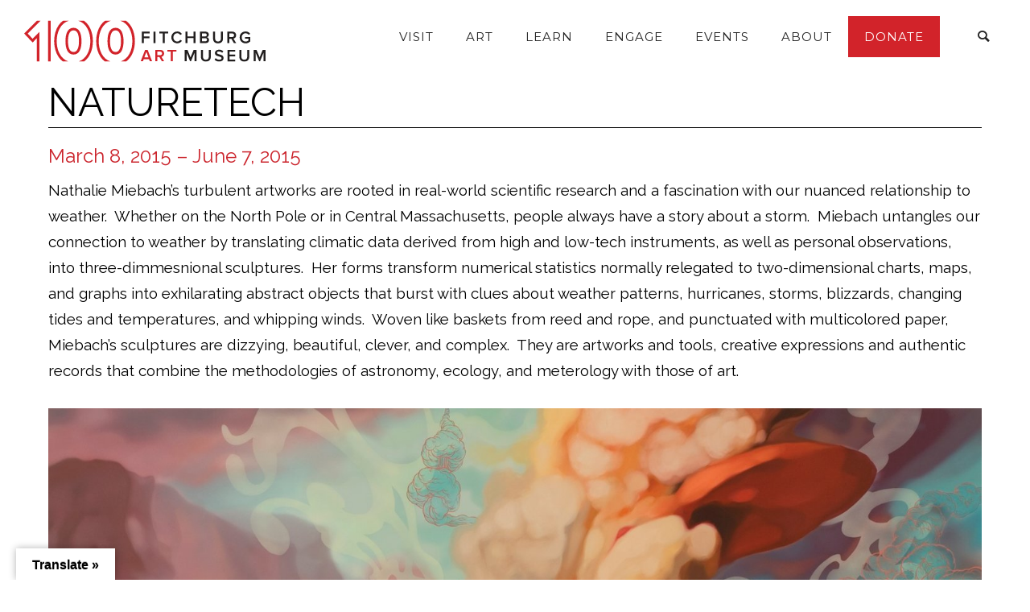

--- FILE ---
content_type: text/html; charset=UTF-8
request_url: https://fitchburgartmuseum.org/naturetech/
body_size: 51937
content:
<!doctype html>
<!-- paulirish.com/2008/conditional-stylesheets-vs-css-hacks-answer-neither/ -->
<!--[if lt IE 7]> <html class="no-js lt-ie9 lt-ie8 lt-ie7" lang="en"> <![endif]-->
<!--[if IE 7]>    <html class="no-js lt-ie9 lt-ie8" lang="en"> <![endif]-->
<!--[if IE 8]>    <html class="no-js lt-ie9" lang="en"> <![endif]-->
<!-- Consider adding a manifest.appcache: h5bp.com/d/Offline -->
<!--[if gt IE 8]><!--> 
<html class="no-js" dir="ltr" lang="en-US" prefix="og: https://ogp.me/ns#"> <!--<![endif]-->
<head>
	<meta charset="utf-8">
	<meta http-equiv="X-UA-Compatible" content="IE=edge,chrome=1" >
	<meta name="viewport" content="user-scalable=no, width=device-width, initial-scale=1, maximum-scale=1" />
    <meta name="apple-mobile-web-app-capable" content="yes" />
	    <title>naturetech | Fitchburg Art Museum</title>

		<!-- All in One SEO 4.9.3 - aioseo.com -->
	<meta name="robots" content="max-image-preview:large" />
	<link rel="canonical" href="https://fitchburgartmuseum.org/naturetech/" />
	<meta name="generator" content="All in One SEO (AIOSEO) 4.9.3" />
		<meta property="og:locale" content="en_US" />
		<meta property="og:site_name" content="Fitchburg Art Museum" />
		<meta property="og:type" content="article" />
		<meta property="og:title" content="naturetech | Fitchburg Art Museum" />
		<meta property="og:url" content="https://fitchburgartmuseum.org/naturetech/" />
		<meta property="og:image" content="https://fitchburgartmuseum.org/wp-content/uploads/2019/02/3-_MG_4004-e1551113229578.jpg" />
		<meta property="og:image:secure_url" content="https://fitchburgartmuseum.org/wp-content/uploads/2019/02/3-_MG_4004-e1551113229578.jpg" />
		<meta property="og:image:width" content="750" />
		<meta property="og:image:height" content="600" />
		<meta property="article:published_time" content="2019-01-18T02:04:26+00:00" />
		<meta property="article:modified_time" content="2025-07-10T21:00:26+00:00" />
		<meta property="article:publisher" content="https://www.facebook.com/FitchburgArtMuseum/" />
		<meta name="twitter:card" content="summary" />
		<meta name="twitter:site" content="@fitchburgart" />
		<meta name="twitter:title" content="naturetech | Fitchburg Art Museum" />
		<meta name="twitter:image" content="https://fitchburgartmuseum.org/wp-content/uploads/2019/02/3-_MG_4004-e1551113229578.jpg" />
		<script type="application/ld+json" class="aioseo-schema">
			{"@context":"https:\/\/schema.org","@graph":[{"@type":"BreadcrumbList","@id":"https:\/\/fitchburgartmuseum.org\/naturetech\/#breadcrumblist","itemListElement":[{"@type":"ListItem","@id":"https:\/\/fitchburgartmuseum.org#listItem","position":1,"name":"Home","item":"https:\/\/fitchburgartmuseum.org","nextItem":{"@type":"ListItem","@id":"https:\/\/fitchburgartmuseum.org\/naturetech\/#listItem","name":"naturetech"}},{"@type":"ListItem","@id":"https:\/\/fitchburgartmuseum.org\/naturetech\/#listItem","position":2,"name":"naturetech","previousItem":{"@type":"ListItem","@id":"https:\/\/fitchburgartmuseum.org#listItem","name":"Home"}}]},{"@type":"Organization","@id":"https:\/\/fitchburgartmuseum.org\/#organization","name":"Fitchburg Art Museum","description":"WELCOME TO THE FITCHBURG ART MUSEUM!","url":"https:\/\/fitchburgartmuseum.org\/","telephone":"+19783454207","logo":{"@type":"ImageObject","url":"https:\/\/fitchburgartmuseum.org\/wp-content\/uploads\/2021\/09\/FAMLogoVectorM.svg","@id":"https:\/\/fitchburgartmuseum.org\/naturetech\/#organizationLogo","width":237,"height":41},"image":{"@id":"https:\/\/fitchburgartmuseum.org\/naturetech\/#organizationLogo"},"sameAs":["https:\/\/www.instagram.com\/fitchburgartmuseum\/?hl=en","https:\/\/www.youtube.com\/channel\/UCtYZRreOiZQe1294vZykE7Q","https:\/\/www.linkedin.com\/company\/fitchburg-art-museum"]},{"@type":"WebPage","@id":"https:\/\/fitchburgartmuseum.org\/naturetech\/#webpage","url":"https:\/\/fitchburgartmuseum.org\/naturetech\/","name":"naturetech | Fitchburg Art Museum","inLanguage":"en-US","isPartOf":{"@id":"https:\/\/fitchburgartmuseum.org\/#website"},"breadcrumb":{"@id":"https:\/\/fitchburgartmuseum.org\/naturetech\/#breadcrumblist"},"datePublished":"2019-01-18T02:04:26-05:00","dateModified":"2025-07-10T17:00:26-04:00"},{"@type":"WebSite","@id":"https:\/\/fitchburgartmuseum.org\/#website","url":"https:\/\/fitchburgartmuseum.org\/","name":"Fitchburg Art Museum","description":"WELCOME TO THE FITCHBURG ART MUSEUM!","inLanguage":"en-US","publisher":{"@id":"https:\/\/fitchburgartmuseum.org\/#organization"}}]}
		</script>
		<!-- All in One SEO -->

<link rel='dns-prefetch' href='//www.google.com' />
<link rel='dns-prefetch' href='//translate.google.com' />
<link rel='dns-prefetch' href='//fonts.googleapis.com' />
<link rel="alternate" type="application/rss+xml" title="Fitchburg Art Museum &raquo; Feed" href="https://fitchburgartmuseum.org/feed/" />
<link rel="alternate" type="text/calendar" title="Fitchburg Art Museum &raquo; iCal Feed" href="https://fitchburgartmuseum.org/events/?ical=1" />
<link rel="alternate" title="oEmbed (JSON)" type="application/json+oembed" href="https://fitchburgartmuseum.org/wp-json/oembed/1.0/embed?url=https%3A%2F%2Ffitchburgartmuseum.org%2Fnaturetech%2F" />
<link rel="alternate" title="oEmbed (XML)" type="text/xml+oembed" href="https://fitchburgartmuseum.org/wp-json/oembed/1.0/embed?url=https%3A%2F%2Ffitchburgartmuseum.org%2Fnaturetech%2F&#038;format=xml" />
	
			<!-- Google Analytics -->
			<script>
				(function(i,s,o,g,r,a,m){i['GoogleAnalyticsObject']=r;i[r]=i[r]||function(){
				(i[r].q=i[r].q||[]).push(arguments)},i[r].l=1*new Date();a=s.createElement(o),
				m=s.getElementsByTagName(o)[0];a.async=1;a.src=g;m.parentNode.insertBefore(a,m)
				})(window,document,'script','//www.google-analytics.com/analytics.js','ga');
	
				ga( 'create', 'UA-132466758-1', 'auto' );
								ga( 'send', 'pageview' );
			</script>
			<!-- End Google Analytics -->
		<style id='wp-img-auto-sizes-contain-inline-css' type='text/css'>
img:is([sizes=auto i],[sizes^="auto," i]){contain-intrinsic-size:3000px 1500px}
/*# sourceURL=wp-img-auto-sizes-contain-inline-css */
</style>
<style id='wp-emoji-styles-inline-css' type='text/css'>

	img.wp-smiley, img.emoji {
		display: inline !important;
		border: none !important;
		box-shadow: none !important;
		height: 1em !important;
		width: 1em !important;
		margin: 0 0.07em !important;
		vertical-align: -0.1em !important;
		background: none !important;
		padding: 0 !important;
	}
/*# sourceURL=wp-emoji-styles-inline-css */
</style>
<link rel='stylesheet' id='wp-block-library-css' href='https://fitchburgartmuseum.org/wp-includes/css/dist/block-library/style.min.css?ver=6.9' type='text/css' media='all' />
<style id='global-styles-inline-css' type='text/css'>
:root{--wp--preset--aspect-ratio--square: 1;--wp--preset--aspect-ratio--4-3: 4/3;--wp--preset--aspect-ratio--3-4: 3/4;--wp--preset--aspect-ratio--3-2: 3/2;--wp--preset--aspect-ratio--2-3: 2/3;--wp--preset--aspect-ratio--16-9: 16/9;--wp--preset--aspect-ratio--9-16: 9/16;--wp--preset--color--black: #000000;--wp--preset--color--cyan-bluish-gray: #abb8c3;--wp--preset--color--white: #ffffff;--wp--preset--color--pale-pink: #f78da7;--wp--preset--color--vivid-red: #cf2e2e;--wp--preset--color--luminous-vivid-orange: #ff6900;--wp--preset--color--luminous-vivid-amber: #fcb900;--wp--preset--color--light-green-cyan: #7bdcb5;--wp--preset--color--vivid-green-cyan: #00d084;--wp--preset--color--pale-cyan-blue: #8ed1fc;--wp--preset--color--vivid-cyan-blue: #0693e3;--wp--preset--color--vivid-purple: #9b51e0;--wp--preset--gradient--vivid-cyan-blue-to-vivid-purple: linear-gradient(135deg,rgb(6,147,227) 0%,rgb(155,81,224) 100%);--wp--preset--gradient--light-green-cyan-to-vivid-green-cyan: linear-gradient(135deg,rgb(122,220,180) 0%,rgb(0,208,130) 100%);--wp--preset--gradient--luminous-vivid-amber-to-luminous-vivid-orange: linear-gradient(135deg,rgb(252,185,0) 0%,rgb(255,105,0) 100%);--wp--preset--gradient--luminous-vivid-orange-to-vivid-red: linear-gradient(135deg,rgb(255,105,0) 0%,rgb(207,46,46) 100%);--wp--preset--gradient--very-light-gray-to-cyan-bluish-gray: linear-gradient(135deg,rgb(238,238,238) 0%,rgb(169,184,195) 100%);--wp--preset--gradient--cool-to-warm-spectrum: linear-gradient(135deg,rgb(74,234,220) 0%,rgb(151,120,209) 20%,rgb(207,42,186) 40%,rgb(238,44,130) 60%,rgb(251,105,98) 80%,rgb(254,248,76) 100%);--wp--preset--gradient--blush-light-purple: linear-gradient(135deg,rgb(255,206,236) 0%,rgb(152,150,240) 100%);--wp--preset--gradient--blush-bordeaux: linear-gradient(135deg,rgb(254,205,165) 0%,rgb(254,45,45) 50%,rgb(107,0,62) 100%);--wp--preset--gradient--luminous-dusk: linear-gradient(135deg,rgb(255,203,112) 0%,rgb(199,81,192) 50%,rgb(65,88,208) 100%);--wp--preset--gradient--pale-ocean: linear-gradient(135deg,rgb(255,245,203) 0%,rgb(182,227,212) 50%,rgb(51,167,181) 100%);--wp--preset--gradient--electric-grass: linear-gradient(135deg,rgb(202,248,128) 0%,rgb(113,206,126) 100%);--wp--preset--gradient--midnight: linear-gradient(135deg,rgb(2,3,129) 0%,rgb(40,116,252) 100%);--wp--preset--font-size--small: 13px;--wp--preset--font-size--medium: 20px;--wp--preset--font-size--large: 36px;--wp--preset--font-size--x-large: 42px;--wp--preset--spacing--20: 0.44rem;--wp--preset--spacing--30: 0.67rem;--wp--preset--spacing--40: 1rem;--wp--preset--spacing--50: 1.5rem;--wp--preset--spacing--60: 2.25rem;--wp--preset--spacing--70: 3.38rem;--wp--preset--spacing--80: 5.06rem;--wp--preset--shadow--natural: 6px 6px 9px rgba(0, 0, 0, 0.2);--wp--preset--shadow--deep: 12px 12px 50px rgba(0, 0, 0, 0.4);--wp--preset--shadow--sharp: 6px 6px 0px rgba(0, 0, 0, 0.2);--wp--preset--shadow--outlined: 6px 6px 0px -3px rgb(255, 255, 255), 6px 6px rgb(0, 0, 0);--wp--preset--shadow--crisp: 6px 6px 0px rgb(0, 0, 0);}:where(.is-layout-flex){gap: 0.5em;}:where(.is-layout-grid){gap: 0.5em;}body .is-layout-flex{display: flex;}.is-layout-flex{flex-wrap: wrap;align-items: center;}.is-layout-flex > :is(*, div){margin: 0;}body .is-layout-grid{display: grid;}.is-layout-grid > :is(*, div){margin: 0;}:where(.wp-block-columns.is-layout-flex){gap: 2em;}:where(.wp-block-columns.is-layout-grid){gap: 2em;}:where(.wp-block-post-template.is-layout-flex){gap: 1.25em;}:where(.wp-block-post-template.is-layout-grid){gap: 1.25em;}.has-black-color{color: var(--wp--preset--color--black) !important;}.has-cyan-bluish-gray-color{color: var(--wp--preset--color--cyan-bluish-gray) !important;}.has-white-color{color: var(--wp--preset--color--white) !important;}.has-pale-pink-color{color: var(--wp--preset--color--pale-pink) !important;}.has-vivid-red-color{color: var(--wp--preset--color--vivid-red) !important;}.has-luminous-vivid-orange-color{color: var(--wp--preset--color--luminous-vivid-orange) !important;}.has-luminous-vivid-amber-color{color: var(--wp--preset--color--luminous-vivid-amber) !important;}.has-light-green-cyan-color{color: var(--wp--preset--color--light-green-cyan) !important;}.has-vivid-green-cyan-color{color: var(--wp--preset--color--vivid-green-cyan) !important;}.has-pale-cyan-blue-color{color: var(--wp--preset--color--pale-cyan-blue) !important;}.has-vivid-cyan-blue-color{color: var(--wp--preset--color--vivid-cyan-blue) !important;}.has-vivid-purple-color{color: var(--wp--preset--color--vivid-purple) !important;}.has-black-background-color{background-color: var(--wp--preset--color--black) !important;}.has-cyan-bluish-gray-background-color{background-color: var(--wp--preset--color--cyan-bluish-gray) !important;}.has-white-background-color{background-color: var(--wp--preset--color--white) !important;}.has-pale-pink-background-color{background-color: var(--wp--preset--color--pale-pink) !important;}.has-vivid-red-background-color{background-color: var(--wp--preset--color--vivid-red) !important;}.has-luminous-vivid-orange-background-color{background-color: var(--wp--preset--color--luminous-vivid-orange) !important;}.has-luminous-vivid-amber-background-color{background-color: var(--wp--preset--color--luminous-vivid-amber) !important;}.has-light-green-cyan-background-color{background-color: var(--wp--preset--color--light-green-cyan) !important;}.has-vivid-green-cyan-background-color{background-color: var(--wp--preset--color--vivid-green-cyan) !important;}.has-pale-cyan-blue-background-color{background-color: var(--wp--preset--color--pale-cyan-blue) !important;}.has-vivid-cyan-blue-background-color{background-color: var(--wp--preset--color--vivid-cyan-blue) !important;}.has-vivid-purple-background-color{background-color: var(--wp--preset--color--vivid-purple) !important;}.has-black-border-color{border-color: var(--wp--preset--color--black) !important;}.has-cyan-bluish-gray-border-color{border-color: var(--wp--preset--color--cyan-bluish-gray) !important;}.has-white-border-color{border-color: var(--wp--preset--color--white) !important;}.has-pale-pink-border-color{border-color: var(--wp--preset--color--pale-pink) !important;}.has-vivid-red-border-color{border-color: var(--wp--preset--color--vivid-red) !important;}.has-luminous-vivid-orange-border-color{border-color: var(--wp--preset--color--luminous-vivid-orange) !important;}.has-luminous-vivid-amber-border-color{border-color: var(--wp--preset--color--luminous-vivid-amber) !important;}.has-light-green-cyan-border-color{border-color: var(--wp--preset--color--light-green-cyan) !important;}.has-vivid-green-cyan-border-color{border-color: var(--wp--preset--color--vivid-green-cyan) !important;}.has-pale-cyan-blue-border-color{border-color: var(--wp--preset--color--pale-cyan-blue) !important;}.has-vivid-cyan-blue-border-color{border-color: var(--wp--preset--color--vivid-cyan-blue) !important;}.has-vivid-purple-border-color{border-color: var(--wp--preset--color--vivid-purple) !important;}.has-vivid-cyan-blue-to-vivid-purple-gradient-background{background: var(--wp--preset--gradient--vivid-cyan-blue-to-vivid-purple) !important;}.has-light-green-cyan-to-vivid-green-cyan-gradient-background{background: var(--wp--preset--gradient--light-green-cyan-to-vivid-green-cyan) !important;}.has-luminous-vivid-amber-to-luminous-vivid-orange-gradient-background{background: var(--wp--preset--gradient--luminous-vivid-amber-to-luminous-vivid-orange) !important;}.has-luminous-vivid-orange-to-vivid-red-gradient-background{background: var(--wp--preset--gradient--luminous-vivid-orange-to-vivid-red) !important;}.has-very-light-gray-to-cyan-bluish-gray-gradient-background{background: var(--wp--preset--gradient--very-light-gray-to-cyan-bluish-gray) !important;}.has-cool-to-warm-spectrum-gradient-background{background: var(--wp--preset--gradient--cool-to-warm-spectrum) !important;}.has-blush-light-purple-gradient-background{background: var(--wp--preset--gradient--blush-light-purple) !important;}.has-blush-bordeaux-gradient-background{background: var(--wp--preset--gradient--blush-bordeaux) !important;}.has-luminous-dusk-gradient-background{background: var(--wp--preset--gradient--luminous-dusk) !important;}.has-pale-ocean-gradient-background{background: var(--wp--preset--gradient--pale-ocean) !important;}.has-electric-grass-gradient-background{background: var(--wp--preset--gradient--electric-grass) !important;}.has-midnight-gradient-background{background: var(--wp--preset--gradient--midnight) !important;}.has-small-font-size{font-size: var(--wp--preset--font-size--small) !important;}.has-medium-font-size{font-size: var(--wp--preset--font-size--medium) !important;}.has-large-font-size{font-size: var(--wp--preset--font-size--large) !important;}.has-x-large-font-size{font-size: var(--wp--preset--font-size--x-large) !important;}
/*# sourceURL=global-styles-inline-css */
</style>

<style id='classic-theme-styles-inline-css' type='text/css'>
/*! This file is auto-generated */
.wp-block-button__link{color:#fff;background-color:#32373c;border-radius:9999px;box-shadow:none;text-decoration:none;padding:calc(.667em + 2px) calc(1.333em + 2px);font-size:1.125em}.wp-block-file__button{background:#32373c;color:#fff;text-decoration:none}
/*# sourceURL=/wp-includes/css/classic-themes.min.css */
</style>
<link rel='stylesheet' id='gdprmagnificpopup-css' href='https://fitchburgartmuseum.org/wp-content/plugins/be-gdpr/public/css/magnific-popup.css?ver=1.1.6' type='text/css' media='all' />
<link rel='stylesheet' id='be-gdpr-css' href='https://fitchburgartmuseum.org/wp-content/plugins/be-gdpr/public/css/be-gdpr-public.css?ver=1.1.6' type='text/css' media='all' />
<link rel='stylesheet' id='ctct_form_styles-css' href='https://fitchburgartmuseum.org/wp-content/plugins/constant-contact-forms/assets/css/style.css?ver=2.16.0' type='text/css' media='all' />
<link rel='stylesheet' id='contact-form-7-css' href='https://fitchburgartmuseum.org/wp-content/plugins/contact-form-7/includes/css/styles.css?ver=6.1.4' type='text/css' media='all' />
<link rel='stylesheet' id='google-language-translator-css' href='https://fitchburgartmuseum.org/wp-content/plugins/google-language-translator/css/style.css?ver=6.0.20' type='text/css' media='' />
<link rel='stylesheet' id='glt-toolbar-styles-css' href='https://fitchburgartmuseum.org/wp-content/plugins/google-language-translator/css/toolbar.css?ver=6.0.20' type='text/css' media='' />
<link rel='stylesheet' id='be-slider-css' href='https://fitchburgartmuseum.org/wp-content/plugins/oshine-modules/public/css/be-slider.css?ver=6.9' type='text/css' media='all' />
<link rel='stylesheet' id='oshine-modules-css' href='https://fitchburgartmuseum.org/wp-content/plugins/oshine-modules/public/css/oshine-modules.css?ver=3.2' type='text/css' media='all' />
<link rel='stylesheet' id='typehub-css' href='https://fitchburgartmuseum.org/wp-content/plugins/tatsu/includes/typehub/public/css/typehub-public.css?ver=2.0.6' type='text/css' media='all' />
<link rel='stylesheet' id='typehub-google-fonts-css' href='//fonts.googleapis.com/css?family=Raleway%3A700%2C400%2C600%7CMontserrat%3A400%2C700%7CCrimson+Text%3AItalic400%2C400Italic%7CSource+Sans+Pro%3A400%7CIBM+Plex+Mono%3A400%7CMontserrat%3A400%2C600%2C200%7CIBM+Plex+Sans%3A400&#038;ver=1.0' type='text/css' media='all' />
<link rel='stylesheet' id='tatsu-main-css' href='https://fitchburgartmuseum.org/wp-content/plugins/tatsu/public/css/tatsu.min.css?ver=3.5.3' type='text/css' media='all' />
<link rel='stylesheet' id='oshine_icons-css' href='https://fitchburgartmuseum.org/wp-content/themes/oshin/fonts/icomoon/style.css?ver=7.2.9' type='text/css' media='all' />
<link rel='stylesheet' id='font_awesome-css' href='https://fitchburgartmuseum.org/wp-content/plugins/tatsu/includes/icons/font_awesome/font-awesome.css?ver=6.9' type='text/css' media='all' />
<link rel='stylesheet' id='font_awesome_brands-css' href='https://fitchburgartmuseum.org/wp-content/plugins/tatsu/includes/icons/font_awesome/brands.css?ver=6.9' type='text/css' media='all' />
<link rel='stylesheet' id='tatsu_icons-css' href='https://fitchburgartmuseum.org/wp-content/plugins/tatsu/includes/icons/tatsu_icons/tatsu-icons.css?ver=6.9' type='text/css' media='all' />
<link rel='stylesheet' id='topbar-css' href='https://fitchburgartmuseum.org/wp-content/plugins/top-bar/inc/../css/topbar_style.css?ver=6.9' type='text/css' media='all' />
<link rel='stylesheet' id='megamenu-css' href='https://fitchburgartmuseum.org/wp-content/uploads/maxmegamenu/style.css?ver=941cdc' type='text/css' media='all' />
<link rel='stylesheet' id='dashicons-css' href='https://fitchburgartmuseum.org/wp-includes/css/dashicons.min.css?ver=6.9' type='text/css' media='all' />
<link rel='stylesheet' id='be-themes-bb-press-css-css' href='https://fitchburgartmuseum.org/wp-content/themes/oshin/bb-press/bb-press.css?ver=6.9' type='text/css' media='all' />
<link rel='stylesheet' id='be-style-main-css-css' href='https://fitchburgartmuseum.org/wp-content/themes/oshin/css/main.css?ver=7.2.9' type='text/css' media='all' />
<link rel='stylesheet' id='be-style-top-header-css' href='https://fitchburgartmuseum.org/wp-content/themes/oshin/css/headers/top-header.css?ver=7.2.9' type='text/css' media='all' />
<link rel='stylesheet' id='be-style-responsive-header-css' href='https://fitchburgartmuseum.org/wp-content/themes/oshin/css/headers/responsive-header.css?ver=7.2.9' type='text/css' media='all' />
<link rel='stylesheet' id='be-style-multilevel-menu-css' href='https://fitchburgartmuseum.org/wp-content/themes/oshin/css/headers/multilevel-menu.css?ver=7.2.9' type='text/css' media='all' />
<link rel='stylesheet' id='be-themes-layout-css' href='https://fitchburgartmuseum.org/wp-content/themes/oshin/css/layout.css?ver=7.2.9' type='text/css' media='all' />
<link rel='stylesheet' id='magnific-popup-css' href='https://fitchburgartmuseum.org/wp-content/themes/oshin/css/vendor/magnific-popup.css?ver=6.9' type='text/css' media='all' />
<link rel='stylesheet' id='scrollbar-css' href='https://fitchburgartmuseum.org/wp-content/themes/oshin/css/vendor/scrollbar.css?ver=6.9' type='text/css' media='all' />
<link rel='stylesheet' id='flickity-css' href='https://fitchburgartmuseum.org/wp-content/themes/oshin/css/vendor/flickity.css?ver=6.9' type='text/css' media='all' />
<link rel='stylesheet' id='be-custom-fonts-css' href='https://fitchburgartmuseum.org/wp-content/themes/oshin/fonts/fonts.css?ver=7.2.9' type='text/css' media='all' />
<link rel='stylesheet' id='be-style-css-css' href='https://fitchburgartmuseum.org/wp-content/themes/oshin/style.css?ver=7.2.9' type='text/css' media='all' />
<!--n2css--><!--n2js--><script type="text/javascript" src="https://fitchburgartmuseum.org/wp-includes/js/jquery/jquery.min.js?ver=3.7.1" id="jquery-core-js"></script>
<script type="text/javascript" src="https://fitchburgartmuseum.org/wp-includes/js/jquery/jquery-migrate.min.js?ver=3.4.1" id="jquery-migrate-js"></script>
<script type="text/javascript" id="be-gdpr-js-extra">
/* <![CDATA[ */
var beGdprConcerns = {"youtube":{"label":"Youtube","description":"Consent to display content from YouTube.","required":false},"vimeo":{"label":"Vimeo","description":"Consent to display content from Vimeo.","required":false},"gmaps":{"label":"Google Maps","description":"Consent to display content from Google Maps.","required":false}};
//# sourceURL=be-gdpr-js-extra
/* ]]> */
</script>
<script type="text/javascript" src="https://fitchburgartmuseum.org/wp-content/plugins/be-gdpr/public/js/be-gdpr-public.js?ver=1.1.6" id="be-gdpr-js"></script>
<script type="text/javascript" src="https://fitchburgartmuseum.org/wp-content/plugins/tatsu/includes/typehub/public/js/webfont.min.js?ver=6.9" id="webfontloader-js"></script>
<script type="text/javascript" id="topbar_frontjs-js-extra">
/* <![CDATA[ */
var tpbr_settings = {"fixed":"notfixed","user_who":"notloggedin","guests_or_users":"all","message":"FAM is closed Saturday, April 12th due to the snowstorm.","status":"inactive","yn_button":"nobutton","color":"#d2232a","button_text":"","button_url":"","button_behavior":"samewindow","is_admin_bar":"no","detect_sticky":"0"};
//# sourceURL=topbar_frontjs-js-extra
/* ]]> */
</script>
<script type="text/javascript" src="https://fitchburgartmuseum.org/wp-content/plugins/top-bar/inc/../js/tpbr_front.min.js?ver=6.9" id="topbar_frontjs-js"></script>
<script type="text/javascript" src="https://fitchburgartmuseum.org/wp-content/themes/oshin/js/vendor/modernizr.js?ver=6.9" id="modernizr-js"></script>
<link rel="https://api.w.org/" href="https://fitchburgartmuseum.org/wp-json/" /><link rel="alternate" title="JSON" type="application/json" href="https://fitchburgartmuseum.org/wp-json/wp/v2/pages/1307" /><link rel="EditURI" type="application/rsd+xml" title="RSD" href="https://fitchburgartmuseum.org/xmlrpc.php?rsd" />
<meta name="generator" content="WordPress 6.9" />
<link rel='shortlink' href='https://fitchburgartmuseum.org/?p=1307' />
<style>#google_language_translator a{display:none!important;}div.skiptranslate.goog-te-gadget{display:inline!important;}.goog-te-gadget{color:transparent!important;}.goog-te-gadget{font-size:0px!important;}.goog-branding{display:none;}.goog-tooltip{display: none!important;}.goog-tooltip:hover{display: none!important;}.goog-text-highlight{background-color:transparent!important;border:none!important;box-shadow:none!important;}#google_language_translator select.goog-te-combo{color:#0c0c0c;}div.skiptranslate{display:none!important;}body{top:0px!important;}#goog-gt-{display:none!important;}font font{background-color:transparent!important;box-shadow:none!important;position:initial!important;}#glt-translate-trigger{left:20px;right:auto;}#glt-translate-trigger > span{color:#000000;}#glt-translate-trigger{background:#ffffff;}.goog-te-gadget .goog-te-combo{width:100%;}#google_language_translator .goog-te-gadget .goog-te-combo{background:#ffffff;border:0!important;}</style><meta name="tec-api-version" content="v1"><meta name="tec-api-origin" content="https://fitchburgartmuseum.org"><link rel="alternate" href="https://fitchburgartmuseum.org/wp-json/tribe/events/v1/" /><style id = "be-dynamic-css" type="text/css"> 
body {
    background-color: rgb(255,255,255);background-color: rgba(255,255,255,1);}
.layout-box #header-inner-wrap, 
#header-inner-wrap, #header-inner-wrap.style3 #header-bottom-bar,
body.header-transparent #header #header-inner-wrap.no-transparent,
.left-header .sb-slidebar.sb-left,
.left-header .sb-slidebar.sb-left #slidebar-menu a::before 
{
    background-color: rgb(255,255,255);background-color: rgba(255,255,255,1);}
#mobile-menu, 
#mobile-menu ul {
    background-color: rgb(255,255,255);background-color: rgba(255,255,255,1);}

  #mobile-menu li{
    border-bottom-color: #efefef ;
  }


body.header-transparent #header-inner-wrap{
  background: transparent;
}
.be-gdpr-modal-item input:checked + .slider{
  background-color: rgba(210,35,42,1);
}
.be-gdpr-modal-iteminput:focus + .slider {
  box-shadow: 0 0 1px  rgba(210,35,42,1);
}
.be-gdpr-modal-item .slider:before {
  background-color:#ffffff;
}
.be-gdpr-cookie-notice-bar .be-gdpr-cookie-notice-button{
  background: rgba(210,35,42,1);
  color: #ffffff;
}

#header .header-border{
 border-bottom: 0px solid #dd3333;
}
#header-top-bar{
    background-color: rgb(250,5,5);background-color: rgba(250,5,5,0.85);    border-bottom: 0px none #323232;
    color: #ffffff;
}
#header-top-bar #topbar-menu li a{
    color: #ffffff;
}
#header-bottom-bar{
    background-color: rgb(246,5,5);background-color: rgba(246,5,5,1);    border-top: 0px none #323232;
    border-bottom: 0px none #323232;
}

/*Adjusted the timings for the new effects*/
body.header-transparent #header #header-inner-wrap {
	-webkit-transition: background .25s ease, box-shadow .25s ease, opacity 700ms cubic-bezier(0.645, 0.045, 0.355, 1), transform 700ms cubic-bezier(0.645, 0.045, 0.355, 1);
	-moz-transition: background .25s ease, box-shadow .25s ease, opacity 700ms cubic-bezier(0.645, 0.045, 0.355, 1), transform 700ms cubic-bezier(0.645, 0.045, 0.355, 1);
	-o-transition: background .25s ease, box-shadow .25s ease, opacity 700ms cubic-bezier(0.645, 0.045, 0.355, 1), transform 700ms cubic-bezier(0.645, 0.045, 0.355, 1);
	transition: background .25s ease, box-shadow .25s ease, opacity 700ms cubic-bezier(0.645, 0.045, 0.355, 1), transform 700ms cubic-bezier(0.645, 0.045, 0.355, 1);
}

body.header-transparent.semi #header .semi-transparent{
  background-color: rgb(0,0,0);background-color: rgba(0,0,0,0.4);  !important ;
}
body.header-transparent.semi #content {
    padding-top: 100px;
}

#content,
#blog-content {
    background-color: rgb(255,255,255);background-color: rgba(255,255,255,1);}
#bottom-widgets {
    background-color: rgb(242,243,248);background-color: rgba(242,243,248,1);}
#footer {
  background-color: rgb(255,255,255);background-color: rgba(255,255,255,1);}
#footer .footer-border{
  border-bottom: 0px none ;
}
.page-title-module-custom {
	background-color: rgb(242,243,248);background-color: rgba(242,243,248,1);}
#portfolio-title-nav-wrap{
  background-color : #ededed;
}
#navigation .sub-menu,
#navigation .children,
#navigation-left-side .sub-menu,
#navigation-left-side .children,
#navigation-right-side .sub-menu,
#navigation-right-side .children {
  background-color: rgb(255,255,255);background-color: rgba(255,255,255,1);}
.sb-slidebar.sb-right {
  background-color: rgb(26,26,26);background-color: rgba(26,26,26,1);}
.left-header .left-strip-wrapper,
.left-header #left-header-mobile {
  background-color : #ffffff ;
}
.layout-box-top,
.layout-box-bottom,
.layout-box-right,
.layout-box-left,
.layout-border-header-top #header-inner-wrap,
.layout-border-header-top.layout-box #header-inner-wrap, 
body.header-transparent .layout-border-header-top #header #header-inner-wrap.no-transparent {
  background-color: rgb(211,211,211);background-color: rgba(211,211,211,1);}

.left-header.left-sliding.left-overlay-menu .sb-slidebar{
  background-color: rgb(8,8,8);background-color: rgba(8,8,8,0.90);  
}
.top-header.top-overlay-menu .sb-slidebar{
  background-color: rgb(26,26,26);background-color: rgba(26,26,26,1);}
.search-box-wrapper{
  background-color: rgb(255,255,255);background-color: rgba(255,255,255,0.85);}
.search-box-wrapper.style1-header-search-widget input[type="text"]{
  background-color: transparent !important;
  color: #000000;
  border: 1px solid  #000000;
}
.search-box-wrapper.style2-header-search-widget input[type="text"]{
  background-color: transparent !important;
  color: #000000;
  border: none !important;
  box-shadow: none !important;
}
.search-box-wrapper .searchform .search-icon{
  color: #000000;
}
#header-top-bar-right .search-box-wrapper.style1-header-search-widget input[type="text"]{
  border: none; 
}


.post-title ,
.post-date-wrap {
  margin-bottom: 12px;
}

/* ======================
    Dynamic Border Styling
   ====================== */


.layout-box-top,
.layout-box-bottom {
  height: 30px;
}

.layout-box-right,
.layout-box-left {
  width: 30px;
}

#main.layout-border,
#main.layout-border.layout-border-header-top{
  padding: 30px;
}
.left-header #main.layout-border {
    padding-left: 0px;
}
#main.layout-border.layout-border-header-top {
  padding-top: 0px;
}
.be-themes-layout-layout-border #logo-sidebar,
.be-themes-layout-layout-border-header-top #logo-sidebar{
  margin-top: 70px;
}

/*Left Static Menu*/
.left-header.left-static.be-themes-layout-layout-border #main-wrapper{
  margin-left: 310px;
}
.left-header.left-static.be-themes-layout-layout-border .sb-slidebar.sb-left {
  left: 30px;
}

/*Right Slidebar*/

body.be-themes-layout-layout-border-header-top .sb-slidebar.sb-right,
body.be-themes-layout-layout-border .sb-slidebar.sb-right {
  right: -250px; 
}
.be-themes-layout-layout-border-header-top .sb-slidebar.sb-right.opened,
.be-themes-layout-layout-border .sb-slidebar.sb-right.opened {
  right: 30px;
}

/* Top-overlay menu on opening, header moves sideways bug. Fixed on the next line code */
/*body.be-themes-layout-layout-border-header-top.top-header.slider-bar-opened #main #header #header-inner-wrap.no-transparent.top-animate,
body.be-themes-layout-layout-border.top-header.slider-bar-opened #main #header #header-inner-wrap.no-transparent.top-animate {
  right: 310px;
}*/

body.be-themes-layout-layout-border-header-top.top-header:not(.top-overlay-menu).slider-bar-opened #main #header #header-inner-wrap.no-transparent.top-animate,
body.be-themes-layout-layout-border.top-header:not(.top-overlay-menu).slider-bar-opened #main #header #header-inner-wrap.no-transparent.top-animate {
  right: 310px;
}

/* Now not needed mostly, as the hero section image is coming properly */


/*Single Page Version*/
body.be-themes-layout-layout-border-header-top.single-page-version .single-page-nav-wrap,
body.be-themes-layout-layout-border.single-page-version .single-page-nav-wrap {
  right: 50px;
}

/*Split Screen Page Template*/
.top-header .layout-border #content.page-split-screen-left {
  margin-left: calc(50% + 15px);
} 
.top-header.page-template-page-splitscreen-left .layout-border .header-hero-section {
  width: calc(50% - 15px);
} 

.top-header .layout-border #content.page-split-screen-right {
  width: calc(50% - 15px);
} 
.top-header.page-template-page-splitscreen-right .layout-border .header-hero-section {
  left: calc(50% - 15px);
} 
  
 
@media only screen and (max-width: 960px) {
  body.be-themes-layout-layout-border-header-top.single-page-version .single-page-nav-wrap,
  body.be-themes-layout-layout-border.single-page-version .single-page-nav-wrap {
    right: 35px;
  }
  body.be-themes-layout-layout-border-header-top .sb-slidebar.sb-right, 
  body.be-themes-layout-layout-border .sb-slidebar.sb-right {
    right: -280px;
  }
  #main.layout-border,
  #main.layout-border.layout-border-header-top {
    padding: 0px !important;
  }
  .top-header .layout-border #content.page-split-screen-left,
  .top-header .layout-border #content.page-split-screen-right {
      margin-left: 0px;
      width:100%;
  }
  .top-header.page-template-page-splitscreen-right .layout-border .header-hero-section,
  .top-header.page-template-page-splitscreen-left .layout-border .header-hero-section {
      width:100%;
  }
}




.filters.single_border .filter_item{
    border-color: rgba(210,35,42,1);
}
.filters.rounded .current_choice{
    border-radius: 50px;
    background-color: rgba(210,35,42,1);
    color: #ffffff;
}
.filters.single_border .current_choice,
.filters.border .current_choice{
    color: rgba(210,35,42,1);
}

.exclusive-mobile-bg .menu-controls{
  background-color: background-color: rgb(255,255,255);background-color: rgba(255,255,255,0);;
}
    #header .be-mobile-menu-icon span {
        background-color : #323232;
    } 
    #header-controls-right,
    #header-controls-left,
    .overlay-menu-close,
    .be-overlay-menu-close {
      color : #323232;
    }

#header .exclusive-mobile-bg .be-mobile-menu-icon,
#header .exclusive-mobile-bg .be-mobile-menu-icon span,
#header-inner-wrap.background--light.transparent.exclusive-mobile-bg .be-mobile-menu-icon,
#header-inner-wrap.background--light.transparent.exclusive-mobile-bg .be-mobile-menu-icon span,
#header-inner-wrap.background--dark.transparent.exclusive-mobile-bg .be-mobile-menu-icon,
#header-inner-wrap.background--dark.transparent.exclusive-mobile-bg .be-mobile-menu-icon span {
  background-color: #323232}
.be-mobile-menu-icon{
  width: 18px;
  height: 2px;
}
.be-mobile-menu-icon .hamburger-line-1{
  top: -5px;
}
.be-mobile-menu-icon .hamburger-line-3{
  top: 5px;
}

.thumb-title-wrap {
  color: #ffffff;
}


#bottom-widgets .widget ul li a, #bottom-widgets a {
	color: inherit;
}

#bottom-widgets .tagcloud a:hover {
  color: #ffffff;
}


a, a:visited, a:hover,
#bottom-widgets .widget ul li a:hover, 
#bottom-widgets a:hover{
  color: rgba(210,35,42,1);
}

#header-top-menu a:hover,
#navigation .current_page_item a,
#navigation .current_page_item a:hover,
#navigation a:hover,
#navigation-left-side .current_page_item a,
#navigation-left-side .current_page_item a:hover,
#navigation-left-side a:hover,
#navigation-right-side .current_page_item a,
#navigation-right-side .current_page_item a:hover,
#navigation-right-side a:hover,
#menu li.current-menu-ancestor > a,
#navigation-left-side .current-menu-item > a,
#navigation-right-side .current-menu-item > a,
#navigation .current-menu-item > a,
#navigation .sub-menu .current-menu-item > a,
#navigation .sub-menu a:hover,
#navigation .children .current-menu-item > a,
#navigation .children a:hover,
#slidebar-menu .current-menu-item > a,
.special-header-menu a:hover + .mobile-sub-menu-controller i,
.special-header-menu #slidebar-menu a:hover,
.special-header-menu .sub-menu a:hover,
.single-page-version #navigation a:hover,
.single-page-version #navigation-left-side a:hover,
.single-page-version #navigation-right-side a:hover,
.single-page-version #navigation .current-section.current_page_item a,
.single-page-version #navigation-left-side .current-section.current_page_item a,
.single-page-version #navigation-right-side .current-section.current_page_item a,
.single-page-version #slidebar-menu .current-section.current_page_item a,
.single-page-version #navigation .current_page_item a:hover,
.single-page-version #navigation-left-side .current_page_item a:hover,
.single-page-version #navigation-right-side .current_page_item a:hover,
.single-page-version #slidebar-menu .current_page_item a:hover,
.be-sticky-sections #navigation a:hover,
.be-sticky-sections #navigation-left-side a:hover,
.be-sticky-sections #navigation-right-side a:hover,
.be-sticky-sections #navigation .current-section.current_page_item a,
.be-sticky-sections #navigation-left-side .current-section.current_page_item a,
.be-sticky-sections #navigation-right-side .current-section.current_page_item a,
.be-sticky-sections #navigation .current_page_item a:hover,
.be-sticky-sections #navigation-left-side .current_page_item a:hover,
.be-sticky-sections #navigation-right-side .current_page_item a:hover,
#navigation .current-menu-ancestor > a,
#navigation-left-side .current-menu-ancestor > a,
#navigation-right-side .current-menu-ancestor > a,
#slidebar-menu .current-menu-ancestor > a,
.special-header-menu .current-menu-item > a,
.sb-left #slidebar-menu a:hover {
	color: rgba(210,35,42,1);
}

#navigation .current_page_item ul li a,
#navigation-left-side .current_page_item ul li a,
#navigation-right-side .current_page_item ul li a,
.single-page-version #navigation .current_page_item a,
.single-page-version #navigation-left-side .current_page_item a,
.single-page-version #navigation-right-side .current_page_item a,
.single-page-version #slidebar-menu .current_page_item a,
.single-page-version #navigation .sub-menu .current-menu-item > a,
.single-page-version #navigation .children .current-menu-item > a 
.be-sticky-sections #navigation .current_page_item a,
.be-sticky-sections #navigation-left-side .current_page_item a,
.be-sticky-sections #navigation-right-side .current_page_item a,
.be-sticky-sections #navigation .sub-menu .current-menu-item > a,
.be-sticky-sections #navigation .children .current-menu-item > a {
  color: inherit;
}

.be-nav-link-effect-1 a::after,
.be-nav-link-effect-2 a::after,
.be-nav-link-effect-3 a::after{
  background-color: rgb(210,35,42);background-color: rgba(210,35,42,1);}


#portfolio-title-nav-wrap .portfolio-nav a {
 color:   #d2d2d2; 
}
#portfolio-title-nav-wrap .portfolio-nav a .home-grid-icon span{
  background-color: #d2d2d2; 
}
#portfolio-title-nav-wrap .portfolio-nav a:hover {
 color:   #000000; 
}
#portfolio-title-nav-wrap .portfolio-nav a:hover .home-grid-icon span{
  background-color: #000000; 
}

.page-title-module-custom .header-breadcrumb {
  line-height: 36px;
}
#portfolio-title-nav-bottom-wrap h6, 
#portfolio-title-nav-bottom-wrap ul li a, 
.single_portfolio_info_close,
#portfolio-title-nav-bottom-wrap .slider-counts{
  background-color: rgb(255,255,255);background-color: rgba(255,255,255,0);}

.more-link.style2-button:hover {
  border-color: rgba(210,35,42,1) !important;
  background: rgba(210,35,42,1) !important;
  color: #ffffff !important;
}
.woocommerce a.button, .woocommerce-page a.button, 
.woocommerce button.button, .woocommerce-page button.button, 
.woocommerce input.button, .woocommerce-page input.button, 
.woocommerce #respond input#submit, .woocommerce-page #respond input#submit,
.woocommerce #content input.button, .woocommerce-page #content input.button {
  background: transparent !important;
  color: #000 !important;
  border-color: #000 !important;
  border-style: solid !important;
  border-width: 2px !important;
  background: transparent !important;
  color: #000000 !important;
  border-width: 2px !important;
  border-color: #000000 !important;
  line-height: 41px;
  text-transform: uppercase;
}
.woocommerce a.button:hover, .woocommerce-page a.button:hover, 
.woocommerce button.button:hover, .woocommerce-page button.button:hover, 
.woocommerce input.button:hover, .woocommerce-page input.button:hover, 
.woocommerce #respond input#submit:hover, .woocommerce-page #respond input#submit:hover,
.woocommerce #content input.button:hover, .woocommerce-page #content input.button:hover {
  background: #e0a240 !important;
  color: #fff !important;
  border-color: #e0a240 !important;
  border-width: 2px !important;
  background: #e0a240 !important;
  color: #ffffff !important;
  border-color: #e0a240 !important;

}
.woocommerce a.button.alt, .woocommerce-page a.button.alt, 
.woocommerce .button.alt, .woocommerce-page .button.alt, 
.woocommerce input.button.alt, .woocommerce-page input.button.alt,
.woocommerce input[type="submit"].alt, .woocommerce-page input[type="submit"].alt, 
.woocommerce #respond input#submit.alt, .woocommerce-page #respond input#submit.alt,
.woocommerce #content input.button.alt, .woocommerce-page #content input.button.alt {
  background: #e0a240 !important;
  color: #fff !important;
  border-color: #e0a240 !important;
  border-style: solid !important;
  border-width: 2px !important;
  background: #e0a240 !important;
  color: #ffffff !important;
  border-width: 2px !important;
  border-color: #e0a240 !important;
  line-height: 41px;
  text-transform: uppercase;
}
.woocommerce a.button.alt:hover, .woocommerce-page a.button.alt:hover, 
.woocommerce .button.alt:hover, .woocommerce-page .button.alt:hover, 
.woocommerce input[type="submit"].alt:hover, .woocommerce-page input[type="submit"].alt:hover, 
.woocommerce input.button.alt:hover, .woocommerce-page input.button.alt:hover, 
.woocommerce #respond input#submit.alt:hover, .woocommerce-page #respond input#submit.alt:hover,
.woocommerce #content input.button.alt:hover, .woocommerce-page #content input.button.alt:hover {
  background: transparent !important;
  color: #000 !important;
  border-color: #000 !important;
  border-style: solid !important;
  border-width: 2px !important;
  background: transparent !important;
  color: #000000 !important;
  border-color: #000000 !important;
}

.woocommerce .woocommerce-message a.button, 
.woocommerce-page .woocommerce-message a.button,
.woocommerce .woocommerce-message a.button:hover,
.woocommerce-page .woocommerce-message a.button:hover {
  border: none !important;
  color: #fff !important;
  background: none !important;
}

.woocommerce .woocommerce-ordering select.orderby, 
.woocommerce-page .woocommerce-ordering select.orderby {
      border-color: #eeeeee;
}

.style7-blog .post-title{
  margin-bottom: 9px;
}

.style8-blog .post-comment-wrap a:hover{
    color : rgba(210,35,42,1);
}

  .style8-blog .element:not(.be-image-post) .post-details-wrap{
    background-color: #ffffff ;
  }

.accordion .accordion-head.with-bg.ui-accordion-header-active{
  background-color: rgba(210,35,42,1) !important;
  color: #ffffff !important;
}

#portfolio-title-nav-wrap{
  padding-top: 15px;
  padding-bottom: 15px;
  border-bottom: 1px solid #e8e8e8;
}

#portfolio-title-nav-bottom-wrap h6, 
#portfolio-title-nav-bottom-wrap ul, 
.single_portfolio_info_close .font-icon,
.slider-counts{
  color:  #2b2b2b ;
}
#portfolio-title-nav-bottom-wrap .home-grid-icon span{
  background-color: #2b2b2b ;
}
#portfolio-title-nav-bottom-wrap h6:hover,
#portfolio-title-nav-bottom-wrap ul a:hover,
#portfolio-title-nav-bottom-wrap .slider-counts:hover,
.single_portfolio_info_close:hover {
  background-color: rgb(235,73,73);background-color: rgba(235,73,73,0.85);}

#portfolio-title-nav-bottom-wrap h6:hover,
#portfolio-title-nav-bottom-wrap ul a:hover,
#portfolio-title-nav-bottom-wrap .slider-counts:hover,
.single_portfolio_info_close:hover .font-icon{
  color:  #ffffff ;
}
#portfolio-title-nav-bottom-wrap ul a:hover .home-grid-icon span{
  background-color: #ffffff ;
}
/* ======================
    Layout 
   ====================== */


body #header-inner-wrap.top-animate #navigation, 
body #header-inner-wrap.top-animate .header-controls, 
body #header-inner-wrap.stuck #navigation, 
body #header-inner-wrap.stuck .header-controls {
	-webkit-transition: line-height 0.5s ease;
	-moz-transition: line-height 0.5s ease;
	-ms-transition: line-height 0.5s ease;
	-o-transition: line-height 0.5s ease;
	transition: line-height 0.5s ease;
}
	
.header-cart-controls .cart-contents span{
	background: #646464;
}
.header-cart-controls .cart-contents span{
	color: #f5f5f5;
}

.left-sidebar-page,
.right-sidebar-page, 
.no-sidebar-page .be-section-pad:first-child, 
.page-template-page-940-php #content , 
.no-sidebar-page #content-wrap, 
.portfolio-archives.no-sidebar-page #content-wrap {
    padding-top: 80px;
    padding-bottom: 80px;
}  
.no-sidebar-page #content-wrap.page-builder{
    padding-top: 0px;
    padding-bottom: 0px;
}
.left-sidebar-page .be-section:first-child, 
.right-sidebar-page .be-section:first-child, 
.dual-sidebar-page .be-section:first-child {
    padding-top: 0 !important;
}

.style1 .logo,
.style4 .logo,
#left-header-mobile .logo,
.style3 .logo,
.style7 .logo,
.style10 .logo{
  padding-top: 25px;
  padding-bottom: 25px;
}

.style5 .logo,
.style6 .logo{
  margin-top: 25px;
  margin-bottom: 25px;
}
#footer-wrap {
  padding-top: 25px;  
  padding-bottom: 25px;  
}

/* ======================
    Colors 
   ====================== */


.sec-bg,
.gallery_content,
.fixed-sidebar-page .fixed-sidebar,
.style3-blog .blog-post.element .element-inner,
.style4-blog .blog-post,
.blog-post.format-link .element-inner,
.blog-post.format-quote .element-inner,
.woocommerce ul.products li.product, 
.woocommerce-page ul.products li.product,
.chosen-container.chosen-container-single .chosen-drop,
.chosen-container.chosen-container-single .chosen-single,
.chosen-container.chosen-container-active.chosen-with-drop .chosen-single {
  background: #fafbfd;
}
.sec-color,
.post-meta a,
.pagination a, .pagination a:visited, .pagination span, .pages_list a,
input[type="text"], input[type="email"], input[type="password"],
textarea,
.gallery_content,
.fixed-sidebar-page .fixed-sidebar,
.style3-blog .blog-post.element .element-inner,
.style4-blog .blog-post,
.blog-post.format-link .element-inner,
.blog-post.format-quote .element-inner,
.woocommerce ul.products li.product, 
.woocommerce-page ul.products li.product,
.chosen-container.chosen-container-single .chosen-drop,
.chosen-container.chosen-container-single .chosen-single,
.chosen-container.chosen-container-active.chosen-with-drop .chosen-single {
  color: #000000;
}

.woocommerce .quantity .plus, .woocommerce .quantity .minus, .woocommerce #content .quantity .plus, .woocommerce #content .quantity .minus, .woocommerce-page .quantity .plus, .woocommerce-page .quantity .minus, .woocommerce-page #content .quantity .plus, .woocommerce-page #content .quantity .minus,
.woocommerce .quantity input.qty, .woocommerce #content .quantity input.qty, .woocommerce-page .quantity input.qty, .woocommerce-page #content .quantity input.qty {
  background: #fafbfd; 
  color: #000000;
  border-color: #eeeeee;
}


.woocommerce div.product .woocommerce-tabs ul.tabs li, .woocommerce #content div.product .woocommerce-tabs ul.tabs li, .woocommerce-page div.product .woocommerce-tabs ul.tabs li, .woocommerce-page #content div.product .woocommerce-tabs ul.tabs li {
  color: #000000!important;
}

.chosen-container .chosen-drop,
nav.woocommerce-pagination,
.summary.entry-summary .price,
.portfolio-details.style2 .gallery-side-heading-wrap,
#single-author-info,
.single-page-atts,
article.comment {
  border-color: #eeeeee !important;
}

.fixed-sidebar-page #page-content{
  background: #ffffff; 
}


.sec-border,
input[type="text"], input[type="email"], input[type="tel"], input[type="password"],
textarea {
  border: 2px solid #eeeeee;
}
.chosen-container.chosen-container-single .chosen-single,
.chosen-container.chosen-container-active.chosen-with-drop .chosen-single {
  border: 2px solid #eeeeee;
}

.woocommerce table.shop_attributes th, .woocommerce-page table.shop_attributes th,
.woocommerce table.shop_attributes td, .woocommerce-page table.shop_attributes td {
    border: none;
    border-bottom: 1px solid #eeeeee;
    padding-bottom: 5px;
}

.woocommerce .widget_price_filter .price_slider_wrapper .ui-widget-content, .woocommerce-page .widget_price_filter .price_slider_wrapper .ui-widget-content{
    border: 1px solid #eeeeee;
}
.pricing-table .pricing-title,
.chosen-container .chosen-results li {
  border-bottom: 1px solid #eeeeee;
}


.separator {
  border:0;
  height:1px;
  color: #eeeeee;
  background-color: #eeeeee;
}

.alt-color,
li.ui-tabs-active h6 a,
a,
a:visited,
.social_media_icons a:hover,
.post-title a:hover,
.fn a:hover,
a.team_icons:hover,
.recent-post-title a:hover,
.widget_nav_menu ul li.current-menu-item a,
.widget_nav_menu ul li.current-menu-item:before,
.woocommerce ul.cart_list li a:hover,
.woocommerce ul.product_list_widget li a:hover,
.woocommerce-page ul.cart_list li a:hover,
.woocommerce-page ul.product_list_widget li a:hover,
.woocommerce-page .product-categories li a:hover,
.woocommerce ul.products li.product .product-meta-data h3:hover,
.woocommerce table.cart a.remove:hover, .woocommerce #content table.cart a.remove:hover, .woocommerce-page table.cart a.remove:hover, .woocommerce-page #content table.cart a.remove:hover,
td.product-name a:hover,
.woocommerce-page #content .quantity .plus:hover,
.woocommerce-page #content .quantity .minus:hover,
.post-category a:hover,
.menu-card-item-stared {
    color: rgba(210,35,42,1);
}

a.custom-like-button.no-liked{
  color: rgba(255,255,255,0.5);
}

a.custom-like-button.liked{
  color: rgba(255,255,255,1);
}


.content-slide-wrap .flex-control-paging li a.flex-active,
.content-slide-wrap .flex-control-paging li.flex-active a:before {
  background: rgba(210,35,42,1) !important;
  border-color: rgba(210,35,42,1) !important;
}


#navigation .menu > ul > li.mega > ul > li {
  border-color: #3d3d3d;
}

  .sb-slidebar.sb-right .menu{
    border-top: 1px solid #2d2d2d;
    border-bottom: 1px solid #2d2d2d;
}
.post-title a:hover {
    color: rgba(210,35,42,1) !important;
}

.alt-bg,
input[type="submit"],
.tagcloud a:hover,
.pagination a:hover,
.widget_tag_cloud a:hover,
.pagination .current,
.trigger_load_more .be-button,
.trigger_load_more .be-button:hover {
    background-color: rgba(210,35,42,1);
    transition: 0.2s linear all;
}
.mejs-controls .mejs-time-rail .mejs-time-current ,
.mejs-controls .mejs-horizontal-volume-slider .mejs-horizontal-volume-current,
.woocommerce span.onsale, 
.woocommerce-page span.onsale, 
.woocommerce a.add_to_cart_button.button.product_type_simple.added,
.woocommerce-page .widget_shopping_cart_content .buttons a.button:hover,
.woocommerce nav.woocommerce-pagination ul li span.current, 
.woocommerce nav.woocommerce-pagination ul li a:hover, 
.woocommerce nav.woocommerce-pagination ul li a:focus,
.testimonial-flex-slider .flex-control-paging li a.flex-active,
#back-to-top,
.be-carousel-nav,
.portfolio-carousel .owl-controls .owl-prev:hover,
.portfolio-carousel .owl-controls .owl-next:hover,
.owl-theme .owl-controls .owl-dot.active span,
.owl-theme .owl-controls .owl-dot:hover span,
.more-link.style3-button,
.view-project-link.style3-button{
  background: rgba(210,35,42,1) !important;
}
.single-page-nav-link.current-section-nav-link {
  background: rgba(210,35,42,1) !important;
}


.view-project-link.style2-button,
.single-page-nav-link.current-section-nav-link {
  border-color: rgba(210,35,42,1) !important;
}

.view-project-link.style2-button:hover {
  background: rgba(210,35,42,1) !important;
  color: #ffffff !important;
}
.tagcloud a:hover,
.testimonial-flex-slider .flex-control-paging li a.flex-active,
.testimonial-flex-slider .flex-control-paging li a {
  border-color: rgba(210,35,42,1);
}
a.be-button.view-project-link,
.more-link {
  border-color: rgba(210,35,42,1); 
}

    .portfolio-container .thumb-bg {
      background-color: rgba(210,35,42,0.85);
    }
  
.photostream_overlay,
.be-button,
.more-link.style3-button,
.view-project-link.style3-button,
button,
input[type="button"], 
input[type="submit"], 
input[type="reset"] {
	background-color: rgba(210,35,42,1);
}
input[type="file"]::-webkit-file-upload-button{
	background-color: rgba(210,35,42,1);
}
.alt-bg-text-color,
input[type="submit"],
.tagcloud a:hover,
.pagination a:hover,
.widget_tag_cloud a:hover,
.pagination .current,
.woocommerce nav.woocommerce-pagination ul li span.current, 
.woocommerce nav.woocommerce-pagination ul li a:hover, 
.woocommerce nav.woocommerce-pagination ul li a:focus,
#back-to-top,
.be-carousel-nav,
.single_portfolio_close .font-icon, 
.single_portfolio_back .font-icon,
.more-link.style3-button,
.view-project-link.style3-button,
.trigger_load_more a.be-button,
.trigger_load_more a.be-button:hover,
.portfolio-carousel .owl-controls .owl-prev:hover .font-icon,
.portfolio-carousel .owl-controls .owl-next:hover .font-icon{
    color: #ffffff;
    transition: 0.2s linear all;
}
.woocommerce .button.alt.disabled {
    background: #efefef !important;
    color: #a2a2a2 !important;
    border: none !important;
    cursor: not-allowed;
}
.be-button,
input[type="button"], 
input[type="submit"], 
input[type="reset"], 
button {
	color: #ffffff;
	transition: 0.2s linear all;
}
input[type="file"]::-webkit-file-upload-button {
	color: #ffffff;
	transition: 0.2s linear all;
}
.button-shape-rounded #submit,
.button-shape-rounded .style2-button.view-project-link,
.button-shape-rounded .style3-button.view-project-link,
.button-shape-rounded .style2-button.more-link,
.button-shape-rounded .style3-button.more-link,
.button-shape-rounded .contact_submit {
  border-radius: 3px;
}
.button-shape-circular .style2-button.view-project-link,
.button-shape-circular .style3-button.view-project-link{
  border-radius: 50px;
  padding: 17px 30px !important;
}
.button-shape-circular .style2-button.more-link,
.button-shape-circular .style3-button.more-link{
  border-radius: 50px;
  padding: 7px 30px !important;
}
.button-shape-circular .contact_submit,
.button-shape-circular #submit{
  border-radius: 50px;   
  padding-left: 30px;
  padding-right: 30px;
}

.view-project-link.style4-button:hover::after{
    border-color : rgba(210,35,42,1);
}
.mfp-arrow{
  color: #ffffff;
  transition: 0.2s linear all;
  -moz-transition: 0.2s linear all;
  -o-transition: 0.2s linear all;
  transition: 0.2s linear all;
}

.portfolio-title a {
    color: inherit;
}

.arrow-block .arrow_prev,
.arrow-block .arrow_next,
.arrow-block .flickity-prev-next-button {
    background-color: rgb(0,0,0);background-color: rgba(0,0,0,1);} 

.arrow-border .arrow_prev,
.arrow-border .arrow_next,
.arrow-border .flickity-prev-next-button {
    border: 1px solid #000000;
} 

.gallery-info-box-wrap .arrow_prev .font-icon,
.gallery-info-box-wrap .arrow_next .font-icon{
  color: #ffffff;
}

.flickity-prev-next-button .arrow{
  fill: #ffffff;
}

.arrow-block .arrow_prev:hover,
.arrow-block .arrow_next:hover,
.arrow-block .flickity-prev-next-button:hover {
  background-color: rgb(0,0,0);background-color: rgba(0,0,0,1);}

.arrow-border .arrow_prev:hover,
.arrow-border .arrow_next:hover,
.arrow-border .flickity-prev-next-button:hover {
    border: 1px solid #000000;
} 

.gallery-info-box-wrap .arrow_prev:hover .font-icon,
.gallery-info-box-wrap .arrow_next:hover .font-icon{
  color: #ffffff;
}

.flickity-prev-next-button:hover .arrow{
  fill: #ffffff;
}

#back-to-top.layout-border,
#back-to-top.layout-border-header-top {
  right: 50px;
  bottom: 50px;
}
.layout-border .fixed-sidebar-page #right-sidebar.active-fixed {
    right: 30px;
}
body.header-transparent.admin-bar .layout-border #header #header-inner-wrap.no-transparent.top-animate, 
body.sticky-header.admin-bar .layout-border #header #header-inner-wrap.no-transparent.top-animate {
  top: 62px;
}
body.header-transparent .layout-border #header #header-inner-wrap.no-transparent.top-animate, 
body.sticky-header .layout-border #header #header-inner-wrap.no-transparent.top-animate {
  top: 30px;
}
body.header-transparent.admin-bar .layout-border.layout-border-header-top #header #header-inner-wrap.no-transparent.top-animate, 
body.sticky-header.admin-bar .layout-border.layout-border-header-top #header #header-inner-wrap.no-transparent.top-animate {
  top: 32px;
  z-index: 15;
}
body.header-transparent .layout-border.layout-border-header-top #header #header-inner-wrap.no-transparent.top-animate, 
body.sticky-header .layout-border.layout-border-header-top #header #header-inner-wrap.no-transparent.top-animate {
  top: 0px;
  z-index: 15;
}
body.header-transparent .layout-border #header #header-inner-wrap.no-transparent #header-wrap, 
body.sticky-header .layout-border #header #header-inner-wrap.no-transparent #header-wrap {
  margin: 0px 30px;
  -webkit-box-sizing: border-box;
  -moz-box-sizing: border-box;
  box-sizing: border-box;
  position: relative;
}
.mfp-content.layout-border img {
  padding: 70px 0px 70px 0px;
}
body.admin-bar .mfp-content.layout-border img {
  padding: 102px 0px 70px 0px;
}
.mfp-content.layout-border .mfp-bottom-bar {
  margin-top: -60px;
}
body .mfp-content.layout-border .mfp-close {
  top: 30px;
}
body.admin-bar .mfp-content.layout-border .mfp-close {
  top: 62px;
}
pre {
    background-image: -webkit-repeating-linear-gradient(top, #FFFFFF 0px, #FFFFFF 30px, #fafbfd 24px, #fafbfd 56px);
    background-image: -moz-repeating-linear-gradient(top, #FFFFFF 0px, #FFFFFF 30px, #fafbfd 24px, #fafbfd 56px);
    background-image: -ms-repeating-linear-gradient(top, #FFFFFF 0px, #FFFFFF 30px, #fafbfd 24px, #fafbfd 56px);
    background-image: -o-repeating-linear-gradient(top, #FFFFFF 0px, #FFFFFF 30px, #fafbfd 24px, #fafbfd 56px);
    background-image: repeating-linear-gradient(top, #FFFFFF 0px, #FFFFFF 30px, #fafbfd 24px, #fafbfd 56px);
    display: block;
    line-height: 28px;
    margin-bottom: 50px;
    overflow: auto;
    padding: 0px 10px;
    border:1px solid #eeeeee;
}
.post-title a{
  color: inherit;
}

/*Animated link Typography*/


.be-sidemenu,
.special-header-menu a::before{ 
  background-color: rgb(26,26,26);background-color: rgba(26,26,26,1);}

/*For normal styles add the padding in top and bottom*/
.be-themes-layout-layout-border .be-sidemenu,
.be-themes-layout-layout-border .be-sidemenu,
.be-themes-layout-layout-border-header-top .be-sidemenu,
.be-themes-layout-layout-border-header-top .be-sidemenu{
  padding: 30px 0px;
  box-sizing: border-box;
}

/*For center-align and left-align overlay, add padding to all sides*/
.be-themes-layout-layout-border.overlay-left-align-menu .be-sidemenu,
.be-themes-layout-layout-border.overlay-center-align-menu .be-sidemenu,
.be-themes-layout-layout-border-header-top.overlay-left-align-menu .be-sidemenu,
.be-themes-layout-layout-border-header-top.overlay-center-align-menu .be-sidemenu{
  padding: 30px;
  box-sizing: border-box;
}

.be-themes-layout-layout-border-header-top .be-sidemenu{
  padding-top: 0px;
}

body.perspective-left.perspectiveview,
body.perspective-right.perspectiveview{
  background-color: rgb(26,26,26);background-color: rgba(26,26,26,1);}

body.left-header.perspective-right.perspectiveview{
  background-color: rgb(8,8,8);background-color: rgba(8,8,8,0.90);}
body.perspective-left .be-sidemenu,
body.perspective-right .be-sidemenu{
  background-color : transparent;
}


/*Portfolio navigation*/

.loader-style1-double-bounce1, .loader-style1-double-bounce2,
.loader-style2-wrap,
.loader-style3-wrap > div,
.loader-style5-wrap .dot1, .loader-style5-wrap .dot2,
#nprogress .bar {
  background: rgba(210,35,42,1) !important; 
}
.loader-style4-wrap {
      border-top: 7px solid rgba(210, 35, 42 , 0.3);
    border-right: 7px solid rgba(210, 35, 42 , 0.3);
    border-bottom: 7px solid rgba(210, 35, 42 , 0.3);
    border-left-color: rgba(210,35,42,1); 
}

#nprogress .spinner-icon {
  border-top-color: rgba(210,35,42,1) !important; 
  border-left-color: rgba(210,35,42,1) !important; 
}
#nprogress .peg {
  box-shadow: 0 0 10px rgba(210,35,42,1), 0 0 5px rgba(210,35,42,1) !important;
}

.style1 #navigation,
.style3 #navigation,
.style4 #navigation,
.style5 #navigation, 
#header-controls-left,
#header-controls-right,
#header-wrap,
.mobile-nav-controller-wrap,
#left-header-mobile .header-cart-controls,
.style6 #navigation-left-side,
.style6 #navigation-right-side,
.style7 #navigation{
	line-height: 91px;
}
@media only screen and (max-width: 767px){
  #header .logo img{
  max-width: 150px;
  }
  .style1 #navigation, .style3 #navigation, .style4 #navigation, .style5 #navigation, #header-controls-left, #header-controls-right, #header-wrap, .mobile-nav-controller-wrap, #left-header-mobile .header-cart-controls, .style6 #navigation-left-side, .style6 #navigation-right-side, .style7 #navigation{
    line-height: 75px !important;
  }
  #header-inner-wrap.transparent:not(.no-transparent).background--dark #header-wrap{
      line-height: 75px !important;
    }
    #header-inner-wrap.transparent:not(.no-transparent).background--light #header-wrap{
      line-height: 75px !important;
    }
}
@media only screen and (max-width : 320px){
  #header-wrap #header-controls-right,
  #header-wrap  .mobile-nav-controller-wrap{
      line-height: 75px !important; 
    }
    #header-inner-wrap.transparent:not(.no-transparent).background--dark #header-wrap #header-controls-right,#header-inner-wrap.transparent:not(.no-transparent).background--dark #header-wrap .mobile-nav-controller-wrap{
      line-height: 75px !important;
    }
    #header-inner-wrap.transparent:not(.no-transparent).background--light #header-wrap #header-controls-right,#header-inner-wrap.transparent:not(.no-transparent).background--light #header-wrap .mobile-nav-controller-wrap{
      line-height: 75px !important;
    }
}
@media only screen and (min-width: 321px) and (max-width: 480px){
  #header-wrap #header-controls-right,
  #header-wrap .mobile-nav-controller-wrap{
      line-height: 75px !important; 
    }
    #header-inner-wrap.transparent:not(.no-transparent).background--dark #header-wrap #header-controls-right,#header-inner-wrap.transparent:not(.no-transparent).background--dark #header-wrap .mobile-nav-controller-wrap{
      line-height: 75px !important;
    }
    #header-inner-wrap.transparent:not(.no-transparent).background--light #header-wrap #header-controls-right,#header-inner-wrap.transparent:not(.no-transparent).background--light #header-wrap .mobile-nav-controller-wrap{
      line-height: 75px !important;
    }
  }
/*Transparent default*/
body.header-transparent #header-wrap #navigation,
body.header-transparent #header-wrap #navigation-left-side,
body.header-transparent #header-wrap #navigation-right-side,
body.header-transparent #header-inner-wrap .header-controls,
body.header-transparent #header-inner-wrap #header-controls-left,
body.header-transparent #header-inner-wrap #header-controls-right, 
body.header-transparent #header-inner-wrap #header-wrap,
body.header-transparent #header-inner-wrap .mobile-nav-controller-wrap {
	line-height: 91px;
}
body #header-inner-wrap.top-animate #navigation,
body #header-inner-wrap.top-animate #navigation-left-side,
body #header-inner-wrap.top-animate #navigation-right-side,
body #header-inner-wrap.top-animate .header-controls,
body #header-inner-wrap.top-animate #header-wrap,
body #header-inner-wrap.top-animate #header-controls-right,
body #header-inner-wrap.top-animate #header-controls-left {
	line-height: 91px;
}
.header-transparent #content.page-split-screen-left,
.header-transparent #content.page-split-screen-right{
  
}
  #navigation-left-side {
    padding-right: 158.5px;
  }
  #navigation-right-side {
    padding-left: 158.5px;
  }

  @media only screen and (max-width : 320px){
    .logo{
     width: 237px;
      max-width: 40%; 
      margin-left: 10px !important;
    }
    #header-controls-right,
    .mobile-nav-controller-wrap{
      line-height: 72.489451476793px !important; 
      right: 10px !important;
    }
  }
#bbpress-forums li.bbp-body ul.forum, 
#bbpress-forums li.bbp-body ul.topic {
  border-top: 1px solid #eeeeee;
}
#bbpress-forums ul.bbp-lead-topic, #bbpress-forums ul.bbp-topics, #bbpress-forums ul.bbp-forums, #bbpress-forums ul.bbp-replies, #bbpress-forums ul.bbp-search-results {
  border: 1px solid #eeeeee;
}
#bbpress-forums li.bbp-header, 
#bbpress-forums li.bbp-footer,
.menu-card-item.highlight-menu-item {
  background: #fafbfd;
}

#bbpress-forums .topic .bbp-topic-meta a:hover,
.bbp-forum-freshness a:hover,
.bbp-topic-freshness a:hover,
.bbp-header .bbp-reply-content a:hover,
.bbp-topic-tags a:hover,
.bbp-breadcrumb a:hover,
.bbp-forums-list a:hover {
  color: rgba(210,35,42,1);
}
div.bbp-reply-header,
.bar-style-related-posts-list,
.menu-card-item {
  border-color: #eeeeee;
}


#evcal_list .eventon_list_event .evcal_desc span.evcal_event_title, .eventon_events_list .evcal_event_subtitle {
  padding-bottom: 10px !important;
}
.eventon_events_list .eventon_list_event .evcal_desc, .evo_pop_body .evcal_desc, #page-content p.evcal_desc {
  padding-left: 100px !important;
}
.evcal_evdata_row {
  background: #fafbfd !important;
}
.eventon_events_list .eventon_list_event .event_description {
  background: #fafbfd !important;
  border-color: #eeeeee !important;
}
.bordr,
#evcal_list .bordb {
  border-color: #eeeeee !important; 
}
.evcal_evdata_row .evcal_evdata_cell h3 {
  margin-bottom: 10px !important;
}

/**** Be single portfolio - overflow images ****/
/*  Optiopn Panel Css */
.logo img.custom-logo {
    max-height: 100px;
} </style><style rel="stylesheet" id="typehub-output">h1,.h1{color:#222;font-size:55px;line-height:70px;font-family:"Raleway",-apple-system,BlinkMacSystemFont,'Segoe UI',Roboto,Oxygen-Sans,Ubuntu,Cantarell,'Helvetica Neue',sans-serif;text-transform:none;font-weight:700;font-style:normal;letter-spacing:0}h2,.h2{color:#222;font-size:42px;line-height:63px;font-family:"Raleway",-apple-system,BlinkMacSystemFont,'Segoe UI',Roboto,Oxygen-Sans,Ubuntu,Cantarell,'Helvetica Neue',sans-serif;text-transform:none;font-weight:700;font-style:normal;letter-spacing:0}h3,.h3{color:#222;font-size:35px;line-height:52px;font-family:"Raleway",-apple-system,BlinkMacSystemFont,'Segoe UI',Roboto,Oxygen-Sans,Ubuntu,Cantarell,'Helvetica Neue',sans-serif;text-transform:none;font-weight:700;font-style:normal;letter-spacing:1px}h4,.woocommerce-order-received .woocommerce h2,.woocommerce-order-received .woocommerce h3,.woocommerce-view-order .woocommerce h2,.woocommerce-view-order .woocommerce h3,.h4{color:#222;font-size:26px;line-height:42px;font-family:"Raleway",-apple-system,BlinkMacSystemFont,'Segoe UI',Roboto,Oxygen-Sans,Ubuntu,Cantarell,'Helvetica Neue',sans-serif;text-transform:none;font-weight:400;font-style:normal;letter-spacing:0}h5,#reply-title,.h5{color:#222;font-size:20px;line-height:36px;font-family:"Raleway",-apple-system,BlinkMacSystemFont,'Segoe UI',Roboto,Oxygen-Sans,Ubuntu,Cantarell,'Helvetica Neue',sans-serif;text-transform:none;font-weight:400;font-style:normal;letter-spacing:0}h6,.testimonial-author-role.h6-font,.menu-card-title,.menu-card-item-price,.slider-counts,.woocommerce-MyAccount-navigation ul li,a.bbp-forum-title,#bbpress-forums fieldset.bbp-form label,.bbp-topic-title a.bbp-topic-permalink,#bbpress-forums ul.forum-titles li,#bbpress-forums ul.bbp-replies li.bbp-header,.h6{color:#222;font-size:15px;line-height:32px;font-family:"Raleway",-apple-system,BlinkMacSystemFont,'Segoe UI',Roboto,Oxygen-Sans,Ubuntu,Cantarell,'Helvetica Neue',sans-serif;text-transform:none;font-weight:400;font-style:normal;letter-spacing:0}body,.special-heading-wrap .caption-wrap .body-font,.woocommerce .woocommerce-ordering select.orderby,.woocommerce-page .woocommerce-ordering select.orderby,.body{color:#5f6263;font-size:16px;line-height:30px;font-family:"Raleway",-apple-system,BlinkMacSystemFont,'Segoe UI',Roboto,Oxygen-Sans,Ubuntu,Cantarell,'Helvetica Neue',sans-serif;text-transform:none;font-weight:400;font-style:normal;letter-spacing:0}.page-title-module-custom .page-title-custom,h6.portfolio-title-nav{color:#000;font-size:18px;line-height:36px;font-family:"Montserrat",-apple-system,BlinkMacSystemFont,'Segoe UI',Roboto,Oxygen-Sans,Ubuntu,Cantarell,'Helvetica Neue',sans-serif;text-transform:uppercase;font-weight:400;font-style:normal;letter-spacing:3px}.sub-title,.special-subtitle,.sub_title{font-family:"Crimson Text",-apple-system,BlinkMacSystemFont,'Segoe UI',Roboto,Oxygen-Sans,Ubuntu,Cantarell,'Helvetica Neue',sans-serif;text-transform:none;font-weight:Italic400;font-style:normal;font-size:15px;letter-spacing:0}#footer{color:#888;font-size:13px;line-height:14px;font-family:"Raleway",-apple-system,BlinkMacSystemFont,'Segoe UI',Roboto,Oxygen-Sans,Ubuntu,Cantarell,'Helvetica Neue',sans-serif;text-transform:none;font-weight:400;font-style:normal;letter-spacing:0}.special-header-menu .menu-container,#navigation .mega .sub-menu .highlight .sf-with-ul,#navigation,.style2 #navigation,.style13 #navigation,#navigation-left-side,#navigation-right-side,.sb-left #slidebar-menu,.header-widgets,.header-code-widgets,body #header-inner-wrap.top-animate.style2 #navigation,.top-overlay-menu .sb-right #slidebar-menu{color:#232323;font-size:15px;line-height:51px;font-family:"Montserrat",-apple-system,BlinkMacSystemFont,'Segoe UI',Roboto,Oxygen-Sans,Ubuntu,Cantarell,'Helvetica Neue',sans-serif;text-transform:uppercase;font-weight:400;font-style:normal;letter-spacing:1px}.special-header-menu .menu-container .sub-menu,.special-header-menu .sub-menu,#navigation .sub-menu,#navigation .children,#navigation-left-side .sub-menu,#navigation-left-side .children,#navigation-right-side .sub-menu,#navigation-right-side .children,.sb-left #slidebar-menu .sub-menu,.top-overlay-menu .sb-right #slidebar-menu .sub-menu{color:rgba(0,0,0,1);font-size:14px;line-height:28px;font-family:"Raleway",-apple-system,BlinkMacSystemFont,'Segoe UI',Roboto,Oxygen-Sans,Ubuntu,Cantarell,'Helvetica Neue',sans-serif;text-transform:none;font-weight:400;font-style:normal;letter-spacing:0}ul#mobile-menu a,ul#mobile-menu li.mega ul.sub-menu li.highlight>:first-child{color:#232323;font-size:12px;line-height:40px;font-family:"Montserrat",-apple-system,BlinkMacSystemFont,'Segoe UI',Roboto,Oxygen-Sans,Ubuntu,Cantarell,'Helvetica Neue',sans-serif;text-transform:uppercase;font-weight:400;font-style:normal;letter-spacing:1px}ul#mobile-menu ul.sub-menu a{color:#bbb;font-size:13px;line-height:27px;font-family:"Raleway",-apple-system,BlinkMacSystemFont,'Segoe UI',Roboto,Oxygen-Sans,Ubuntu,Cantarell,'Helvetica Neue',sans-serif;text-transform:none;font-weight:400;font-style:normal;letter-spacing:0}.top-right-sliding-menu .sb-right ul#slidebar-menu li,.sb-right #slidebar-menu .mega .sub-menu .highlight .sf-with-ul{color:#fff;font-size:12px;line-height:50px;font-family:"Raleway",-apple-system,BlinkMacSystemFont,'Segoe UI',Roboto,Oxygen-Sans,Ubuntu,Cantarell,'Helvetica Neue',sans-serif;text-transform:uppercase;font-weight:400;font-style:normal;letter-spacing:1px}.top-right-sliding-menu .sb-right #slidebar-menu ul.sub-menu li{color:#fff;font-size:13px;line-height:25px;font-family:"Raleway",-apple-system,BlinkMacSystemFont,'Segoe UI',Roboto,Oxygen-Sans,Ubuntu,Cantarell,'Helvetica Neue',sans-serif;text-transform:none;font-weight:400;font-style:normal;letter-spacing:0}.ui-tabs-anchor,.accordion .accordion-head,.skill-wrap .skill_name,.chart-wrap span,.animate-number-wrap h6 span,.woocommerce-tabs .tabs li a,.be-countdown{font-family:"Raleway",-apple-system,BlinkMacSystemFont,'Segoe UI',Roboto,Oxygen-Sans,Ubuntu,Cantarell,'Helvetica Neue',sans-serif;letter-spacing:0;font-weight:600;font-style:normal}.ui-tabs-anchor{font-size:13px;line-height:17px;text-transform:uppercase}.accordion .accordion-head{font-size:13px;line-height:17px;text-transform:none}.skill-wrap .skill_name{font-size:12px;line-height:17px;text-transform:uppercase}.countdown-amount{font-size:55px;line-height:95px;text-transform:uppercase}.countdown-section{font-size:15px;line-height:30px;text-transform:uppercase}.testimonial_slide .testimonial-content{font-family:"Crimson Text",-apple-system,BlinkMacSystemFont,'Segoe UI',Roboto,Oxygen-Sans,Ubuntu,Cantarell,'Helvetica Neue',sans-serif;letter-spacing:0;text-transform:none;font-weight:400;font-style:Italic}.tweet-slides .tweet-content{font-family:"Raleway",-apple-system,BlinkMacSystemFont,'Segoe UI',Roboto,Oxygen-Sans,Ubuntu,Cantarell,'Helvetica Neue',sans-serif;letter-spacing:0;text-transform:none;font-weight:400;font-style:normal}.tatsu-button,.be-button,.woocommerce a.button,.woocommerce-page a.button,.woocommerce button.button,.woocommerce-page button.button,.woocommerce input.button,.woocommerce-page input.button,.woocommerce #respond input#submit,.woocommerce-page #respond input#submit,.woocommerce #content input.button,.woocommerce-page #content input.button,input[type="submit"],.more-link.style1-button,.more-link.style2-button,.more-link.style3-button,input[type="button"],input[type="submit"],input[type="reset"],button,input[type="file"]::-webkit-file-upload-button{font-family:"Montserrat",-apple-system,BlinkMacSystemFont,'Segoe UI',Roboto,Oxygen-Sans,Ubuntu,Cantarell,'Helvetica Neue',sans-serif;font-weight:400;font-style:normal}.oshine-animated-link,.view-project-link.style4-button{font-family:"Montserrat",-apple-system,BlinkMacSystemFont,'Segoe UI',Roboto,Oxygen-Sans,Ubuntu,Cantarell,'Helvetica Neue',sans-serif;letter-spacing:0;text-transform:none;font-weight:400;font-style:normal}.thumb-title-wrap .thumb-title,.full-screen-portfolio-overlay-title{font-size:14px;line-height:30px;font-family:"Montserrat",-apple-system,BlinkMacSystemFont,'Segoe UI',Roboto,Oxygen-Sans,Ubuntu,Cantarell,'Helvetica Neue',sans-serif;text-transform:uppercase;font-weight:400;font-style:normal;letter-spacing:0}.thumb-title-wrap .portfolio-item-cats{font-size:12px;line-height:17px;text-transform:none;letter-spacing:0}h6.gallery-side-heading{color:#222;font-size:15px;line-height:32px;font-family:"Montserrat",-apple-system,BlinkMacSystemFont,'Segoe UI',Roboto,Oxygen-Sans,Ubuntu,Cantarell,'Helvetica Neue',sans-serif;text-transform:none;font-weight:400;font-style:normal;letter-spacing:0}.portfolio-details .gallery-side-heading-wrap p{color:#5f6263;font-size:13px;line-height:26px;font-family:"Raleway",-apple-system,BlinkMacSystemFont,'Segoe UI',Roboto,Oxygen-Sans,Ubuntu,Cantarell,'Helvetica Neue',sans-serif;text-transform:none;font-weight:400;font-style:normal;letter-spacing:0}.ps-fade-nav-item .ps-fade-nav-item-inner{font-size:60px;line-height:1.3em;font-family:"Raleway",-apple-system,BlinkMacSystemFont,'Segoe UI',Roboto,Oxygen-Sans,Ubuntu,Cantarell,'Helvetica Neue',sans-serif;font-weight:600;font-style:normal;text-transform:none;letter-spacing:0;color:#000}.ps-fade-horizontal-nav-item-inner{font-size:80px;line-height:1.3em;font-family:"Raleway",-apple-system,BlinkMacSystemFont,'Segoe UI',Roboto,Oxygen-Sans,Ubuntu,Cantarell,'Helvetica Neue',sans-serif;font-weight:600;font-style:normal;text-transform:none;letter-spacing:0}a.navigation-previous-post-link,a.navigation-next-post-link{color:#222;font-size:13px;line-height:20px;font-family:"Montserrat",-apple-system,BlinkMacSystemFont,'Segoe UI',Roboto,Oxygen-Sans,Ubuntu,Cantarell,'Helvetica Neue',sans-serif;text-transform:none;font-weight:700;font-style:normal;letter-spacing:0}#portfolio-title-nav-bottom-wrap h6,#portfolio-title-nav-bottom-wrap .slider-counts{font-size:15px;font-family:"Montserrat",-apple-system,BlinkMacSystemFont,'Segoe UI',Roboto,Oxygen-Sans,Ubuntu,Cantarell,'Helvetica Neue',sans-serif;text-transform:none;font-weight:400;font-style:normal;letter-spacing:0;line-height:40px}.attachment-details-custom-slider{font-family:"Crimson Text",-apple-system,BlinkMacSystemFont,'Segoe UI',Roboto,Oxygen-Sans,Ubuntu,Cantarell,'Helvetica Neue',sans-serif;text-transform:none;font-weight:Italic400;font-style:normal;font-size:15px;letter-spacing:0}.filters .filter_item{color:#222;font-size:12px;line-height:32px;font-family:"Montserrat",-apple-system,BlinkMacSystemFont,'Segoe UI',Roboto,Oxygen-Sans,Ubuntu,Cantarell,'Helvetica Neue',sans-serif;text-transform:uppercase;font-weight:400;font-style:normal;letter-spacing:1px}.woocommerce ul.products li.product .product-meta-data h3,.woocommerce-page ul.products li.product .product-meta-data h3,.woocommerce ul.products li.product h3,.woocommerce-page ul.products li.product h3,.woocommerce ul.products li.product .product-meta-data .woocommerce-loop-product__title,.woocommerce-page ul.products li.product .product-meta-data .woocommerce-loop-product__title,.woocommerce ul.products li.product .woocommerce-loop-product__title,.woocommerce-page ul.products li.product .woocommerce-loop-product__title,.woocommerce ul.products li.product-category .woocommerce-loop-category__title,.woocommerce-page ul.products li.product-category .woocommerce-loop-category__title{color:#222;font-size:13px;line-height:27px;font-family:"Montserrat",-apple-system,BlinkMacSystemFont,'Segoe UI',Roboto,Oxygen-Sans,Ubuntu,Cantarell,'Helvetica Neue',sans-serif;text-transform:uppercase;font-weight:400;font-style:normal;letter-spacing:1px}.woocommerce-page.single.single-product #content div.product h1.product_title.entry-title{color:#222;font-size:25px;line-height:27px;font-family:"Montserrat",-apple-system,BlinkMacSystemFont,'Segoe UI',Roboto,Oxygen-Sans,Ubuntu,Cantarell,'Helvetica Neue',sans-serif;text-transform:none;font-weight:400;font-style:normal;letter-spacing:0}.post-title,.post-date-wrap{color:#000;font-size:20px;line-height:40px;font-family:"Montserrat",-apple-system,BlinkMacSystemFont,'Segoe UI',Roboto,Oxygen-Sans,Ubuntu,Cantarell,'Helvetica Neue',sans-serif;text-transform:none;font-weight:400;font-style:normal;letter-spacing:0}.style3-blog .post-title,.style8-blog .post-title{color:#363c3b;font-size:16px;line-height:28px;font-family:"Source Sans Pro",-apple-system,BlinkMacSystemFont,'Segoe UI',Roboto,Oxygen-Sans,Ubuntu,Cantarell,'Helvetica Neue',sans-serif;text-transform:none;font-weight:400;font-style:normal;letter-spacing:0}.post-meta.post-top-meta-typo,.style8-blog .post-meta.post-category a,.hero-section-blog-categories-wrap a{color:#757575;font-size:12px;line-height:24px;font-family:"Raleway",-apple-system,BlinkMacSystemFont,'Segoe UI',Roboto,Oxygen-Sans,Ubuntu,Cantarell,'Helvetica Neue',sans-serif;text-transform:uppercase;letter-spacing:0;font-weight:400;font-style:normal}.post-nav li,.style8-blog .post-meta.post-date,.style8-blog .post-bottom-meta-wrap,.hero-section-blog-bottom-meta-wrap{color:#757575;font-size:12px;line-height:24px;font-family:"Raleway",-apple-system,BlinkMacSystemFont,'Segoe UI',Roboto,Oxygen-Sans,Ubuntu,Cantarell,'Helvetica Neue',sans-serif;text-transform:uppercase;letter-spacing:0;font-weight:400;font-style:normal}.single-post .post-title,.single-post .style3-blog .post-title,.single-post .style8-blog .post-title{color:#000;font-size:20px;line-height:40px;font-family:"Montserrat",-apple-system,BlinkMacSystemFont,'Segoe UI',Roboto,Oxygen-Sans,Ubuntu,Cantarell,'Helvetica Neue',sans-serif;text-transform:none;font-weight:400;font-style:normal;letter-spacing:0}.sidebar-widgets h6{color:#333;font-size:12px;line-height:22px;font-family:"Montserrat",-apple-system,BlinkMacSystemFont,'Segoe UI',Roboto,Oxygen-Sans,Ubuntu,Cantarell,'Helvetica Neue',sans-serif;text-transform:uppercase;font-weight:400;font-style:normal;letter-spacing:1px}.sidebar-widgets{color:#606060;font-size:13px;line-height:24px;font-family:"Raleway",-apple-system,BlinkMacSystemFont,'Segoe UI',Roboto,Oxygen-Sans,Ubuntu,Cantarell,'Helvetica Neue',sans-serif;text-transform:none;font-weight:400;font-style:normal;letter-spacing:0}.sb-slidebar .widget h6{color:#fff;font-size:12px;line-height:22px;font-family:"Montserrat",-apple-system,BlinkMacSystemFont,'Segoe UI',Roboto,Oxygen-Sans,Ubuntu,Cantarell,'Helvetica Neue',sans-serif;text-transform:none;font-weight:400;font-style:normal;letter-spacing:1px}.sb-slidebar .widget{color:#a2a2a2;font-size:13px;line-height:25px;font-family:"Raleway",-apple-system,BlinkMacSystemFont,'Segoe UI',Roboto,Oxygen-Sans,Ubuntu,Cantarell,'Helvetica Neue',sans-serif;text-transform:none;font-weight:400;font-style:normal;letter-spacing:0}#bottom-widgets h6{color:#474747;font-size:12px;line-height:22px;font-family:"Montserrat",-apple-system,BlinkMacSystemFont,'Segoe UI',Roboto,Oxygen-Sans,Ubuntu,Cantarell,'Helvetica Neue',sans-serif;text-transform:uppercase;font-weight:400;font-style:normal;letter-spacing:1px}#bottom-widgets{color:#757575;font-size:13px;line-height:24px;font-family:"Raleway",-apple-system,BlinkMacSystemFont,'Segoe UI',Roboto,Oxygen-Sans,Ubuntu,Cantarell,'Helvetica Neue',sans-serif;text-transform:none;font-weight:400;font-style:normal;letter-spacing:0}.contact_form_module input[type="text"],.contact_form_module textarea{color:#222;font-size:13px;line-height:26px;font-family:"Montserrat",-apple-system,BlinkMacSystemFont,'Segoe UI',Roboto,Oxygen-Sans,Ubuntu,Cantarell,'Helvetica Neue',sans-serif;text-transform:none;font-weight:400;font-style:normal;letter-spacing:0}.tatsu-wp-forms div.wpforms-container-full .wpforms-form label.wpforms-field-label{font-family:"Montserrat",-apple-system,BlinkMacSystemFont,'Segoe UI',Roboto,Oxygen-Sans,Ubuntu,Cantarell,'Helvetica Neue',sans-serif;font-size:15px;line-height:1.7em;color:rgba(0,0,0,0.45);letter-spacing:0;font-weight:400;font-style:normal;text-transform:none}.tatsu-wp-forms div.wpforms-container-full .wpforms-form select,.tatsu-wp-forms div.wpforms-container-full .wpforms-form input:not([type = "submit"]),.tatsu-wp-forms div.wpforms-container-full .wpforms-form label.wpforms-field-label-inline{font-family:"Montserrat",-apple-system,BlinkMacSystemFont,'Segoe UI',Roboto,Oxygen-Sans,Ubuntu,Cantarell,'Helvetica Neue',sans-serif;font-size:15px;line-height:1.7em;color:#343638;letter-spacing:0;font-weight:600;font-style:normal;text-transform:none}.tatsu-wp-forms div.wpforms-container-full .wpforms-form label.wpforms-field-sublabel{font-family:"Montserrat",-apple-system,BlinkMacSystemFont,'Segoe UI',Roboto,Oxygen-Sans,Ubuntu,Cantarell,'Helvetica Neue',sans-serif;font-size:12px;line-height:1em;color:rgba(0,0,0,0.45);letter-spacing:0;font-weight:200;font-style:normal;text-transform:none}IBM,.SylQUx1s_{font-family:"IBM Plex Sans",-apple-system,BlinkMacSystemFont,'Segoe UI',Roboto,Oxygen-Sans,Ubuntu,Cantarell,'Helvetica Neue',sans-serif;text-transform:none;letter-spacing:0;color:rgba(51,51,51,1);font-weight:400;font-style:normal;font-size:94px}IBM,.B1dMqJHsO{font-family:"IBM Plex Mono",-apple-system,BlinkMacSystemFont,'Segoe UI',Roboto,Oxygen-Sans,Ubuntu,Cantarell,'Helvetica Neue',sans-serif;text-transform:none;color:rgba(255,255,255,1);letter-spacing:0;font-weight:400;font-style:normal;font-size:16px}@media only screen and (max-width:1377px){}@media only screen and (min-width:768px) and (max-width:1024px){}@media only screen and (max-width:767px){}</style><style id = "oshine-typehub-css" type="text/css"> #header-controls-right,#header-controls-left{color:#232323}#be-left-strip .be-mobile-menu-icon span{background-color:#323232}ul#mobile-menu .mobile-sub-menu-controller{line-height :40px }ul#mobile-menu ul.sub-menu .mobile-sub-menu-controller{line-height :27px }.breadcrumbs{color:#000}.search-box-wrapper.style2-header-search-widget input[type="text"]{font-style:normal;font-weight:Italic400;font-family:Crimson Text}.portfolio-share a.custom-share-button,.portfolio-share a.custom-share-button:active,.portfolio-share a.custom-share-button:hover,.portfolio-share a.custom-share-button:visited{color:#222}.more-link.style2-button{color:#000 !important;border-color:#000 !important}.style8-blog .post-bottom-meta-wrap .be-share-stack a.custom-share-button,.style8-blog .post-bottom-meta-wrap .be-share-stack a.custom-share-button:active,.style8-blog .post-bottom-meta-wrap .be-share-stack a.custom-share-button:hover,.style8-blog .post-bottom-meta-wrap .be-share-stack a.custom-share-button:visited{color:#757575}.hero-section-blog-categories-wrap a,.hero-section-blog-categories-wrap a:visited,.hero-section-blog-categories-wrap a:hover,.hero-section-blog-bottom-meta-wrap .hero-section-blog-bottom-meta-wrap a,.hero-section-blog-bottom-meta-wrap a:visited,.hero-section-blog-bottom-meta-wrap a:hover,.hero-section-blog-bottom-meta-wrap{color :#000}#navigation .mega .sub-menu .highlight .sf-with-ul{color:rgba(0,0,0,1) !important;line-height:1.5}.view-project-link.style4-button{color :#222}.related.products h2,.upsells.products h2,.cart-collaterals .cross-sells h2,.cart_totals h2,.shipping_calculator h2,.woocommerce-billing-fields h3,.woocommerce-shipping-fields h3,.shipping_calculator h2,#order_review_heading,.woocommerce .page-title{font-family:Montserrat;font-weight:400}.woocommerce form .form-row label,.woocommerce-page form .form-row label{color:#222}.woocommerce-tabs .tabs li a{color:#222 !important}#bbpress-forums ul.forum-titles li,#bbpress-forums ul.bbp-replies li.bbp-header{line-height:inherit;letter-spacing:inherit;text-transform:uppercase;font-size:inherit}#bbpress-forums .topic .bbp-topic-meta a,.bbp-forum-freshness a,.bbp-topic-freshness a,.bbp-header .bbp-reply-content a,.bbp-topic-tags a,.bbp-breadcrumb a,.bbp-forums-list a{color:#222}.ajde_evcal_calendar .calendar_header p,.eventon_events_list .eventon_list_event .evcal_cblock{font-family:Raleway !important}.eventon_events_list .eventon_list_event .evcal_desc span.evcal_desc2,.evo_pop_body .evcal_desc span.evcal_desc2{font-family:Raleway !important;font-size:14px !important;text-transform:none}.eventon_events_list .eventon_list_event .evcal_desc span.evcal_event_subtitle,.evo_pop_body .evcal_desc span.evcal_event_subtitle,.evcal_evdata_row .evcal_evdata_cell p,#evcal_list .eventon_list_event p.no_events{text-transform:none !important;font-family:Raleway !important;font-size:inherit !important} </style><style rel="stylesheet" id="colorhub-output">.swatch-red, .swatch-red a{color:#f44336;}.swatch-pink, .swatch-pink a{color:#E91E63;}.swatch-purple, .swatch-purple a{color:#9C27B0;}.swatch-deep-purple, .swatch-deep-purple a{color:#673AB7;}.swatch-indigo, .swatch-indigo a{color:#3F51B5;}.swatch-blue, .swatch-blue a{color:#2196F3;}.swatch-light-blue, .swatch-light-blue a{color:#03A9F4;}.swatch-cyan, .swatch-cyan a{color:#00BCD4;}.swatch-teal, .swatch-teal a{color:#009688;}.swatch-green, .swatch-green a{color:#4CAF50;}.swatch-light-green, .swatch-light-green a{color:#8BC34A;}.swatch-lime, .swatch-lime a{color:#CDDC39;}.swatch-yellow, .swatch-yellow a{color:#FFEB3B;}.swatch-amber, .swatch-amber a{color:#FFC107;}.swatch-orange, .swatch-orange a{color:#FF9800;}.swatch-deep-orange, .swatch-deep-orange a{color:#FF5722;}.swatch-brown, .swatch-brown a{color:#795548;}.swatch-grey, .swatch-grey a{color:#9E9E9E;}.swatch-blue-grey, .swatch-blue-grey a{color:#607D8B;}.swatch-white, .swatch-white a{color:#ffffff;}.swatch-black, .swatch-black a{color:#000000;}.palette-0, .palette-0 a{color:rgba(210,35,42,1);}.palette-1, .palette-1 a{color:#ffffff;}.palette-2, .palette-2 a{color:#222222;}.palette-3, .palette-3 a{color:#888888;}.palette-4, .palette-4 a{color:#fafbfd;}</style><link rel="icon" href="https://fitchburgartmuseum.org/wp-content/uploads/2019/12/cropped-Favicon-Bold-32x32.jpg" sizes="32x32" />
<link rel="icon" href="https://fitchburgartmuseum.org/wp-content/uploads/2019/12/cropped-Favicon-Bold-192x192.jpg" sizes="192x192" />
<link rel="apple-touch-icon" href="https://fitchburgartmuseum.org/wp-content/uploads/2019/12/cropped-Favicon-Bold-180x180.jpg" />
<meta name="msapplication-TileImage" content="https://fitchburgartmuseum.org/wp-content/uploads/2019/12/cropped-Favicon-Bold-270x270.jpg" />
		<style type="text/css" id="wp-custom-css">
			

body {
	color: black !important;
}

.show-date {
    color: #545454;
font-family: 'Raleway' !important;
  font-size: 16px !important;
}
.show-title {
  color: black;
  font-weight: bold;
font-family: 'Raleway' !important;
font-size: 16px !important;
}

.mec-wrap :not(.elementor-widget-container)>p 
{	font-family: 'Times New Roman' !important;
	font-weight: bold !important;
}

.mec-wrap :not(.elementor-widget-container)>p {
    color: purple !important;
}

/* Portrait */
@media screen and (max-width: 414px) {
img.alignleft, .wp-caption.alignleft {
    height: auto;
    width: 100% !important;
}}


@media only screen and (max-width: 767px){
.tatsu-wrap {
    max-width: 350px !important;
    margin: 0 auto;
	}}


@media only screen and (max-width: 767px) {
.be-wrap {
    max-width: 350px !important;
    margin: 0 auto;
	}}

.etn-event-item .etn-event-footer .etn-atend-btn .etn-btn-border {
	    color: #d3242a;
	border-color: #d3242a;
	
}





.donate-button a {
	background: #d2232a !important;
	color: white !important;
line-height: 51px !important;
}

 

@media only screen and (max-width: 767px){.donate-button a {
margin-left: -20px !important;
	padding-left: 20px;
	width: 100%;
	}}

ul#mobile-menu ul.sub-menu a { 
	color: #444;
}


@media only screen 
  and (min-device-width: 320px) 
  and (max-device-width: 568px)
  and (-webkit-min-device-pixel-ratio: 2) {


		
		#wpfront-notification-bar div.wpfront-message, #wpfront-notification-bar-editor.wpfront-message  {
			padding-left: 20px !important;
  width: 100% !important;
    padding-right: 20px !important;
    padding-top: 12px !important;
    padding-bottom: 12px !important;
		}}


/* Portrait and Landscape */
@media only screen 
  and (min-device-width: 768px) 
  and (max-device-width: 1024px) 
  and (-webkit-min-device-pixel-ratio: 1) {
		#wpfront-notification-bar div.wpfront-message, #wpfront-notification-bar-editor.wpfront-message  {
			padding-left: 20px !important;
  width: 100% !important;
    padding-right: 20px !important;
    padding-top: 12px !important;
    padding-bottom: 12px !important;
		}}

#topbanner .blockbtn {
	font-size: 20px;
	text-transform: none !important;
	font-weight: 600 
}

.wp-block-button.is-style-fill a {
	border-radius: 0px !important;
	color: white !important; 
	background-color: #D3242A;
	text-transform: uppercase;
	font-size:16px;
}

/* Constant Contact Newsletter Form Styling */
p.ctct-form-field.ctct-form-field-email.ctct-form-field-required {
	margin: 0 !important;
}

p.ctct-form-field.ctct-form-field-submit input {
	width: 100% !important;
}

p.ctct-form-field.ctct-form-field-submit input:hover {
	background-color: black;
}

.ctct-disclosure {
	display: none !important;
}
/* END Constant Contact Newsletter Form Styling */

header .logo a img {
	width: 300px;
}

.title-module-wrap.page-title-module-custom {
	display: none;
	
}

.tatsu-shortcode.smallbtn.tatsu-button.left-icon.rounded.bg-animation-none  {
	font-weight: 600;
}

#tpbr_box {
    line-height: 2em;
    padding: 5px 0px 6px;
    background: #d2232a;
    margin: 0 auto;
    text-align: center;
    width: 100%;
    color: white;
    font-size: 20px !important;
    font-family: raleway !important;
    font-weight: 800 !important;
}

.wpann_notice_container a, .wpann_notice_container #deadline, .wpann_notice_container .wpann_notice_btn_close {
	display: none;
}


		</style>
		                <style id = "tatsu-global-section-penultimate-style">
                    
@media only screen and (max-width: 767px){
.tatsu-wrap {
    max-width: 350px !important;
    margin: 0 auto;
	}}


@media only screen and (max-width: 767px) {
.be-wrap {
    max-width: 350px !important;
    margin: 0 auto;
	}}                </style>
            <style type="text/css">/** Mega Menu CSS: fs **/</style>
</head>
<body class="wp-singular page-template-default page page-id-1307 wp-theme-oshin tribe-no-js ctct-oshin sticky-header header-solid no-section-scroll top-header none be-themes-layout-layout-wide opt-panel-cache-off modula-best-grid-gallery" data-be-site-layout='layout-wide' data-be-page-template = 'page' >	
	<div id="main-wrapper"
    >
            <div id="main" class="ajaxable layout-wide" >
        
<header id="header">
		<div id="header-inner-wrap" class=" style1"  >
					<div id="header-wrap" class=" clearfix" data-default-height="91" data-sticky-height="91">
				    <div class="logo">
        <a href="https://fitchburgartmuseum.org"><img class="transparent-logo dark-scheme-logo" src="https://fitchburgartmuseum.org/wp-content/uploads/2026/01/FAMLogoVector_6.17.25_100FAM_forWebsite.svg" alt="Fitchburg Art Museum" /><img class="transparent-logo light-scheme-logo" src="https://fitchburgartmuseum.org/wp-content/uploads/2026/01/FAMLogoVector_6.17.25_100FAM_forWebsite.svg" alt="Fitchburg Art Museum" /><img class="normal-logo" src="https://fitchburgartmuseum.org/wp-content/uploads/2026/01/FAMLogoVector_6.17.25_100FAM_forWebsite.svg" alt="Fitchburg Art Museum" /><img class="sticky-logo" src="https://fitchburgartmuseum.org/wp-content/uploads/2026/01/FAMLogoVector_6.17.25_100FAM_forWebsite.svg" alt="Fitchburg Art Museum" /></a>    </div>
        <div id="header-controls-right">
        <div class="header-search-controls"><i class="search-button icon-search font-icon"></i><div class="search-box-wrapper style1-header-search-widget">
				<a href="#" class="header-search-form-close"><i class="icon-icon_close font-icon"></i></a>
				<div class="search-box-inner1">
					<div class="search-box-inner2"><form role="search" method="get" class="searchform" action="https://fitchburgartmuseum.org/" >
	    <input type="text" placeholder="Search ..." value="" name="s" class="s" />
	    <i class="search-icon icon-search font-icon"></i>
	    <input type="submit" class="search-submit" value="" />
	    </form></div>
				</div>
			</div></div>				<div class="header-code-widgets"><?php echo do_shortcode('[google-translator]'); ?>				</div>        <div class="mobile-nav-controller-wrap">
            <div class="menu-controls mobile-nav-controller" title="Mobile Menu Controller"> <span class="be-mobile-menu-icon style1">   
        <span class="hamburger-line-1"></span>
        <span class="hamburger-line-2"></span>
        <span class="hamburger-line-3"></span>
</span></div>
        </div>
    </div>				<div id="header-bottom-bar">
				<nav id="navigation" class="clearfix">	<div class="menu"><ul id="menu" class="clearfix none"><li id="menu-item-6490" class="menu-item menu-item-type-custom menu-item-object-custom menu-item-has-children menu-item-6490"><a href="#" title="Visit">Visit</a>
<span class="mobile-sub-menu-controller"><i class="icon-icon_plus"></i></span><ul class="sub-menu clearfix">
	<li id="menu-item-17894" class="menu-item menu-item-type-custom menu-item-object-custom menu-item-17894"><a href="https://fitchburgartmuseum.org/visit/" title="Hours &amp; Information">Hours &#038; Information</a></li>
	<li id="menu-item-17264" class="menu-item menu-item-type-post_type menu-item-object-page menu-item-17264"><a href="https://fitchburgartmuseum.org/centennialpreparations/" title="Centennial Preparations &#038; Closure">Centennial Preparations &#038; Closure</a></li>
	<li id="menu-item-2683" class="menu-item menu-item-type-post_type menu-item-object-page menu-item-2683"><a href="https://fitchburgartmuseum.org/tips-for-visitors/" title="Tips for Visitors">Tips for Visitors</a></li>
	<li id="menu-item-6775" class="menu-item menu-item-type-custom menu-item-object-custom menu-item-6775"><a href="https://fitchburgartmuseum.org/fam-at-night/" title="FAM at Night">FAM at Night</a></li>
	<li id="menu-item-2707" class="menu-item menu-item-type-post_type menu-item-object-page menu-item-2707"><a href="https://fitchburgartmuseum.org/explore/" title="Explore Fitchburg">Explore Fitchburg</a></li>
</ul>
</li>
<li id="menu-item-2629" class="menu-item menu-item-type-custom menu-item-object-custom menu-item-has-children menu-item-2629"><a href="#" title="Art">Art</a>
<span class="mobile-sub-menu-controller"><i class="icon-icon_plus"></i></span><ul class="sub-menu clearfix">
	<li id="menu-item-6824" class="menu-item menu-item-type-custom menu-item-object-custom menu-item-6824"><a href="https://fitchburgartmuseum.org/exhibitions/" title="Current and Upcoming Exhibitions">Current and Upcoming Exhibitions</a></li>
	<li id="menu-item-12465" class="menu-item menu-item-type-post_type menu-item-object-page menu-item-12465"><a href="https://fitchburgartmuseum.org/past-exhibitions-and-catalogues/" title="Past Exhibitions and Catalogues">Past Exhibitions and Catalogues</a></li>
	<li id="menu-item-12306" class="menu-item menu-item-type-post_type menu-item-object-page menu-item-12306"><a href="https://fitchburgartmuseum.org/fam-in-5/" title="FAM in 5">FAM in 5</a></li>
	<li id="menu-item-2648" class="menu-item menu-item-type-post_type menu-item-object-page menu-item-2648"><a href="https://fitchburgartmuseum.org/collection/" title="Collection">Collection</a></li>
	<li id="menu-item-2651" class="menu-item menu-item-type-post_type menu-item-object-page menu-item-2651"><a href="https://fitchburgartmuseum.org/public-art/" title="Public Art">Public Art</a></li>
	<li id="menu-item-6906" class="menu-item menu-item-type-custom menu-item-object-custom menu-item-6906"><a href="https://fitchburgartmuseum.org/community-gallery/" title="Community Gallery">Community Gallery</a></li>
	<li id="menu-item-11164" class="menu-item menu-item-type-post_type menu-item-object-page menu-item-11164"><a href="https://fitchburgartmuseum.org/artmatters/" title="Art Matters">Art Matters</a></li>
	<li id="menu-item-12097" class="menu-item menu-item-type-post_type menu-item-object-page menu-item-12097"><a href="https://fitchburgartmuseum.org/fitchburg-you-r-beautiful/" title="Fitchburg You R Beautiful">Fitchburg You R Beautiful</a></li>
</ul>
</li>
<li id="menu-item-14486" class="menu-item menu-item-type-custom menu-item-object-custom menu-item-has-children menu-item-14486"><a href="#" title="Learn">Learn</a>
<span class="mobile-sub-menu-controller"><i class="icon-icon_plus"></i></span><ul class="sub-menu clearfix">
	<li id="menu-item-14488" class="menu-item menu-item-type-custom menu-item-object-custom menu-item-14488"><a href="https://fitchburgartmuseum.org/fitchburg-state-university/" title="Fitchburg State University">Fitchburg State University</a></li>
	<li id="menu-item-14489" class="menu-item menu-item-type-post_type menu-item-object-page menu-item-14489"><a href="https://fitchburgartmuseum.org/hands-on-art-projects/" title="Hands-On Art Projects">Hands-On Art Projects</a></li>
	<li id="menu-item-14487" class="menu-item menu-item-type-post_type menu-item-object-page menu-item-14487"><a href="https://fitchburgartmuseum.org/learning-lounge-galleries/" title="Learning Lounges">Learning Lounges</a></li>
	<li id="menu-item-14714" class="menu-item menu-item-type-post_type menu-item-object-page menu-item-14714"><a href="https://fitchburgartmuseum.org/tours/" title="Tours">Tours</a></li>
	<li id="menu-item-17049" class="menu-item menu-item-type-custom menu-item-object-custom menu-item-17049"><a href="https://fitchburgartmuseum.org/hidden-treasures-jul2025/" title="Hidden Treasures">Hidden Treasures</a></li>
</ul>
</li>
<li id="menu-item-2689" class="menu-item menu-item-type-custom menu-item-object-custom menu-item-has-children menu-item-2689"><a href="#" title="Engage">Engage</a>
<span class="mobile-sub-menu-controller"><i class="icon-icon_plus"></i></span><ul class="sub-menu clearfix">
	<li id="menu-item-9022" class="menu-item menu-item-type-post_type menu-item-object-page menu-item-9022"><a href="https://fitchburgartmuseum.org/support-fam/" title="Support FAM">Support FAM</a></li>
	<li id="menu-item-2746" class="menu-item menu-item-type-post_type menu-item-object-page menu-item-2746"><a href="https://fitchburgartmuseum.org/membership/" title="Membership">Membership</a></li>
	<li id="menu-item-2749" class="menu-item menu-item-type-post_type menu-item-object-page menu-item-2749"><a href="https://fitchburgartmuseum.org/corporate-membership/" title="Corporate Membership">Corporate Membership</a></li>
	<li id="menu-item-17651" class="menu-item menu-item-type-custom menu-item-object-custom menu-item-17651"><a href="https://fitchburgartmuseum.org/donations-main/" title="Make a Gift">Make a Gift</a></li>
	<li id="menu-item-2755" class="menu-item menu-item-type-post_type menu-item-object-page menu-item-2755"><a href="https://fitchburgartmuseum.org/sponsorship/" title="Sponsorship">Sponsorship</a></li>
	<li id="menu-item-2866" class="menu-item menu-item-type-post_type menu-item-object-page menu-item-2866"><a href="https://fitchburgartmuseum.org/employment/" title="Work With Us">Work With Us</a></li>
	<li id="menu-item-2758" class="menu-item menu-item-type-post_type menu-item-object-page menu-item-2758"><a href="https://fitchburgartmuseum.org/volunteer/" title="Volunteer">Volunteer</a></li>
	<li id="menu-item-2701" class="menu-item menu-item-type-post_type menu-item-object-page menu-item-2701"><a href="https://fitchburgartmuseum.org/artist-housing/" title="Fitchburg Arts Community">Fitchburg Arts Community</a></li>
	<li id="menu-item-2704" class="menu-item menu-item-type-post_type menu-item-object-page menu-item-2704"><a href="https://fitchburgartmuseum.org/partners/" title="Partners">Partners</a></li>
</ul>
</li>
<li id="menu-item-2743" class="menu-item menu-item-type-custom menu-item-object-custom menu-item-has-children menu-item-2743"><a href="#" title="Events">Events</a>
<span class="mobile-sub-menu-controller"><i class="icon-icon_plus"></i></span><ul class="sub-menu clearfix">
	<li id="menu-item-14136" class="menu-item menu-item-type-post_type menu-item-object-page menu-item-14136"><a href="https://fitchburgartmuseum.org/upcoming-programs/" title="Upcoming Programs">Upcoming Programs</a></li>
	<li id="menu-item-8860" class="menu-item menu-item-type-post_type menu-item-object-page menu-item-8860"><a href="https://fitchburgartmuseum.org/fam-at-home/" title="FAM at Home">FAM at Home</a></li>
	<li id="menu-item-2732" class="menu-item menu-item-type-post_type menu-item-object-page menu-item-2732"><a href="https://fitchburgartmuseum.org/rentals/" title="Rentals">Rentals</a></li>
</ul>
</li>
<li id="menu-item-2711" class="menu-item menu-item-type-custom menu-item-object-custom menu-item-has-children menu-item-2711"><a href="#" title="About">About</a>
<span class="mobile-sub-menu-controller"><i class="icon-icon_plus"></i></span><ul class="sub-menu clearfix">
	<li id="menu-item-6814" class="menu-item menu-item-type-custom menu-item-object-custom menu-item-6814"><a href="https://fitchburgartmuseum.org/who-we-are/" title="Who We Are">Who We Are</a></li>
	<li id="menu-item-2735" class="menu-item menu-item-type-post_type menu-item-object-page menu-item-2735"><a href="https://fitchburgartmuseum.org/trustees/" title="Trustees">Trustees</a></li>
	<li id="menu-item-2720" class="menu-item menu-item-type-post_type menu-item-object-page menu-item-2720"><a href="https://fitchburgartmuseum.org/eleanor-norcross/" title="Eleanor Norcross">Eleanor Norcross</a></li>
	<li id="menu-item-13465" class="menu-item menu-item-type-post_type menu-item-object-page menu-item-13465"><a href="https://fitchburgartmuseum.org/contact/" title="Contact us">Contact us</a></li>
	<li id="menu-item-6752" class="menu-item menu-item-type-post_type menu-item-object-page menu-item-6752"><a href="https://fitchburgartmuseum.org/press-room/" title="Press">Press</a></li>
</ul>
</li>
<li id="menu-item-14903" class="donate-button menu-item menu-item-type-custom menu-item-object-custom menu-item-14903"><a target="_blank" href="https://68111.blackbaudhosting.com/68111/FY26-Annual-Fund" title="Donate">Donate</a></li>
</ul></div>				</nav><!-- End Navigation -->
				</div>
			</div>

						<span class="header-border "></span><div class='header-mobile-navigation clearfix'><div class="mobile-menu"><ul id="mobile-menu" class="clearfix"><li class="menu-item menu-item-type-custom menu-item-object-custom menu-item-has-children menu-item-6490"><a href="#" title="Visit">Visit</a>
<span class="mobile-sub-menu-controller"><i class="icon-arrow-right5"></i></span><ul class="sub-menu clearfix">
	<li class="menu-item menu-item-type-custom menu-item-object-custom menu-item-17894"><a href="https://fitchburgartmuseum.org/visit/" title="Hours &amp; Information">Hours &#038; Information</a></li>
	<li class="menu-item menu-item-type-post_type menu-item-object-page menu-item-17264"><a href="https://fitchburgartmuseum.org/centennialpreparations/" title="Centennial Preparations &#038; Closure">Centennial Preparations &#038; Closure</a></li>
	<li class="menu-item menu-item-type-post_type menu-item-object-page menu-item-2683"><a href="https://fitchburgartmuseum.org/tips-for-visitors/" title="Tips for Visitors">Tips for Visitors</a></li>
	<li class="menu-item menu-item-type-custom menu-item-object-custom menu-item-6775"><a href="https://fitchburgartmuseum.org/fam-at-night/" title="FAM at Night">FAM at Night</a></li>
	<li class="menu-item menu-item-type-post_type menu-item-object-page menu-item-2707"><a href="https://fitchburgartmuseum.org/explore/" title="Explore Fitchburg">Explore Fitchburg</a></li>
</ul>
</li>
<li class="menu-item menu-item-type-custom menu-item-object-custom menu-item-has-children menu-item-2629"><a href="#" title="Art">Art</a>
<span class="mobile-sub-menu-controller"><i class="icon-arrow-right5"></i></span><ul class="sub-menu clearfix">
	<li class="menu-item menu-item-type-custom menu-item-object-custom menu-item-6824"><a href="https://fitchburgartmuseum.org/exhibitions/" title="Current and Upcoming Exhibitions">Current and Upcoming Exhibitions</a></li>
	<li class="menu-item menu-item-type-post_type menu-item-object-page menu-item-12465"><a href="https://fitchburgartmuseum.org/past-exhibitions-and-catalogues/" title="Past Exhibitions and Catalogues">Past Exhibitions and Catalogues</a></li>
	<li class="menu-item menu-item-type-post_type menu-item-object-page menu-item-12306"><a href="https://fitchburgartmuseum.org/fam-in-5/" title="FAM in 5">FAM in 5</a></li>
	<li class="menu-item menu-item-type-post_type menu-item-object-page menu-item-2648"><a href="https://fitchburgartmuseum.org/collection/" title="Collection">Collection</a></li>
	<li class="menu-item menu-item-type-post_type menu-item-object-page menu-item-2651"><a href="https://fitchburgartmuseum.org/public-art/" title="Public Art">Public Art</a></li>
	<li class="menu-item menu-item-type-custom menu-item-object-custom menu-item-6906"><a href="https://fitchburgartmuseum.org/community-gallery/" title="Community Gallery">Community Gallery</a></li>
	<li class="menu-item menu-item-type-post_type menu-item-object-page menu-item-11164"><a href="https://fitchburgartmuseum.org/artmatters/" title="Art Matters">Art Matters</a></li>
	<li class="menu-item menu-item-type-post_type menu-item-object-page menu-item-12097"><a href="https://fitchburgartmuseum.org/fitchburg-you-r-beautiful/" title="Fitchburg You R Beautiful">Fitchburg You R Beautiful</a></li>
</ul>
</li>
<li class="menu-item menu-item-type-custom menu-item-object-custom menu-item-has-children menu-item-14486"><a href="#" title="Learn">Learn</a>
<span class="mobile-sub-menu-controller"><i class="icon-arrow-right5"></i></span><ul class="sub-menu clearfix">
	<li class="menu-item menu-item-type-custom menu-item-object-custom menu-item-14488"><a href="https://fitchburgartmuseum.org/fitchburg-state-university/" title="Fitchburg State University">Fitchburg State University</a></li>
	<li class="menu-item menu-item-type-post_type menu-item-object-page menu-item-14489"><a href="https://fitchburgartmuseum.org/hands-on-art-projects/" title="Hands-On Art Projects">Hands-On Art Projects</a></li>
	<li class="menu-item menu-item-type-post_type menu-item-object-page menu-item-14487"><a href="https://fitchburgartmuseum.org/learning-lounge-galleries/" title="Learning Lounges">Learning Lounges</a></li>
	<li class="menu-item menu-item-type-post_type menu-item-object-page menu-item-14714"><a href="https://fitchburgartmuseum.org/tours/" title="Tours">Tours</a></li>
	<li class="menu-item menu-item-type-custom menu-item-object-custom menu-item-17049"><a href="https://fitchburgartmuseum.org/hidden-treasures-jul2025/" title="Hidden Treasures">Hidden Treasures</a></li>
</ul>
</li>
<li class="menu-item menu-item-type-custom menu-item-object-custom menu-item-has-children menu-item-2689"><a href="#" title="Engage">Engage</a>
<span class="mobile-sub-menu-controller"><i class="icon-arrow-right5"></i></span><ul class="sub-menu clearfix">
	<li class="menu-item menu-item-type-post_type menu-item-object-page menu-item-9022"><a href="https://fitchburgartmuseum.org/support-fam/" title="Support FAM">Support FAM</a></li>
	<li class="menu-item menu-item-type-post_type menu-item-object-page menu-item-2746"><a href="https://fitchburgartmuseum.org/membership/" title="Membership">Membership</a></li>
	<li class="menu-item menu-item-type-post_type menu-item-object-page menu-item-2749"><a href="https://fitchburgartmuseum.org/corporate-membership/" title="Corporate Membership">Corporate Membership</a></li>
	<li class="menu-item menu-item-type-custom menu-item-object-custom menu-item-17651"><a href="https://fitchburgartmuseum.org/donations-main/" title="Make a Gift">Make a Gift</a></li>
	<li class="menu-item menu-item-type-post_type menu-item-object-page menu-item-2755"><a href="https://fitchburgartmuseum.org/sponsorship/" title="Sponsorship">Sponsorship</a></li>
	<li class="menu-item menu-item-type-post_type menu-item-object-page menu-item-2866"><a href="https://fitchburgartmuseum.org/employment/" title="Work With Us">Work With Us</a></li>
	<li class="menu-item menu-item-type-post_type menu-item-object-page menu-item-2758"><a href="https://fitchburgartmuseum.org/volunteer/" title="Volunteer">Volunteer</a></li>
	<li class="menu-item menu-item-type-post_type menu-item-object-page menu-item-2701"><a href="https://fitchburgartmuseum.org/artist-housing/" title="Fitchburg Arts Community">Fitchburg Arts Community</a></li>
	<li class="menu-item menu-item-type-post_type menu-item-object-page menu-item-2704"><a href="https://fitchburgartmuseum.org/partners/" title="Partners">Partners</a></li>
</ul>
</li>
<li class="menu-item menu-item-type-custom menu-item-object-custom menu-item-has-children menu-item-2743"><a href="#" title="Events">Events</a>
<span class="mobile-sub-menu-controller"><i class="icon-arrow-right5"></i></span><ul class="sub-menu clearfix">
	<li class="menu-item menu-item-type-post_type menu-item-object-page menu-item-14136"><a href="https://fitchburgartmuseum.org/upcoming-programs/" title="Upcoming Programs">Upcoming Programs</a></li>
	<li class="menu-item menu-item-type-post_type menu-item-object-page menu-item-8860"><a href="https://fitchburgartmuseum.org/fam-at-home/" title="FAM at Home">FAM at Home</a></li>
	<li class="menu-item menu-item-type-post_type menu-item-object-page menu-item-2732"><a href="https://fitchburgartmuseum.org/rentals/" title="Rentals">Rentals</a></li>
</ul>
</li>
<li class="menu-item menu-item-type-custom menu-item-object-custom menu-item-has-children menu-item-2711"><a href="#" title="About">About</a>
<span class="mobile-sub-menu-controller"><i class="icon-arrow-right5"></i></span><ul class="sub-menu clearfix">
	<li class="menu-item menu-item-type-custom menu-item-object-custom menu-item-6814"><a href="https://fitchburgartmuseum.org/who-we-are/" title="Who We Are">Who We Are</a></li>
	<li class="menu-item menu-item-type-post_type menu-item-object-page menu-item-2735"><a href="https://fitchburgartmuseum.org/trustees/" title="Trustees">Trustees</a></li>
	<li class="menu-item menu-item-type-post_type menu-item-object-page menu-item-2720"><a href="https://fitchburgartmuseum.org/eleanor-norcross/" title="Eleanor Norcross">Eleanor Norcross</a></li>
	<li class="menu-item menu-item-type-post_type menu-item-object-page menu-item-13465"><a href="https://fitchburgartmuseum.org/contact/" title="Contact us">Contact us</a></li>
	<li class="menu-item menu-item-type-post_type menu-item-object-page menu-item-6752"><a href="https://fitchburgartmuseum.org/press-room/" title="Press">Press</a></li>
</ul>
</li>
<li class="donate-button menu-item menu-item-type-custom menu-item-object-custom menu-item-14903"><a target="_blank" href="https://68111.blackbaudhosting.com/68111/FY26-Annual-Fund" title="Donate">Donate</a></li>
</ul></div></div>	</div>
</header> <!-- END HEADER --><div id="topbanner" class="tatsu-Hkmd3SiQ1l tatsu-section  tatsu-bg-overlay tatsu-hide-desktop tatsu-hide-laptop tatsu-hide-tablet tatsu-hide-mobile  tatsu-global-section tatsu-global-section-top  tatsu-clearfix" data-title=""  data-headerscheme="background--dark"><div class='tatsu-section-pad clearfix' data-padding='{"d":"0px 5px 0px 5px"}' data-padding-top='0px'><div class="tatsu-row-wrap  tatsu-row-full-width tatsu-row-one-col tatsu-row-has-one-cols tatsu-medium-gutter tatsu-reg-cols  tatsu-clearfix tatsu-rJg7_hBi71e" ><div  class="tatsu-row " ><div  class="tatsu-column  tatsu-bg-overlay tatsu-one-col tatsu-column-image-none tatsu-column-effect-none  tatsu-SyW7_nrsmJl"  data-parallax-speed="0" style=""><div class="tatsu-column-inner " ><div class="tatsu-column-pad-wrap"><div class="tatsu-column-pad" ><div id = "topbanner" class="tatsu-module tatsu-normal-button tatsu-button-wrap align-block block-center  tatsu-SydYhri7yx   "><a class="tatsu-shortcode blockbtn tatsu-button left-icon circular   bg-animation-none  " href="https://68111.blackbaudhosting.com/68111/99th-Annual-Meeting-of-the-Members-of-the-Fitchburg-Art-Museum" style= ""  aria-label="Register Now for FAM's 99th Annual Meeting on Thursday, December 5th!" data-gdpr-atts={} target="_blank">Register Now for FAM's 99th Annual Meeting on Thursday, December 5th!</a><style>.tatsu-SydYhri7yx .tatsu-button{background-color: rgba(210,35,42,1);color: #ffffff ;}</style></div></div></div><div class = "tatsu-column-bg-image-wrap"><div class = "tatsu-column-bg-image" ></div></div><div class="tatsu-overlay tatsu-column-overlay tatsu-animate-none" ></div></div><style>.tatsu-row > .tatsu-SyW7_nrsmJl.tatsu-column{width: 100%;}.tatsu-SyW7_nrsmJl.tatsu-column > .tatsu-column-inner > .tatsu-column-overlay{mix-blend-mode: normal;}.tatsu-SyW7_nrsmJl > .tatsu-column-inner > .tatsu-top-divider{z-index: 9999;}.tatsu-SyW7_nrsmJl > .tatsu-column-inner > .tatsu-bottom-divider{z-index: 9999;}.tatsu-SyW7_nrsmJl > .tatsu-column-inner > .tatsu-left-divider{z-index: 9999;}.tatsu-SyW7_nrsmJl > .tatsu-column-inner > .tatsu-right-divider{z-index: 9999;}@media only screen and (max-width:1377px) {.tatsu-row > .tatsu-SyW7_nrsmJl.tatsu-column{width: 100%;}}@media only screen and (min-width:768px) and (max-width: 1024px) {.tatsu-row > .tatsu-SyW7_nrsmJl.tatsu-column{width: 100%;}}@media only screen and (max-width: 767px) {.tatsu-row > .tatsu-SyW7_nrsmJl.tatsu-column{width: 100%;}}</style></div></div></div></div><div class="tatsu-section-background-wrap"><div class = "tatsu-section-background" ></div></div><div class="tatsu-overlay tatsu-section-overlay"></div><style>.tatsu-Hkmd3SiQ1l.tatsu-section{background-color: rgba(210,35,42,1);}.tatsu-Hkmd3SiQ1l .tatsu-section-pad{padding: 0px 5px 0px 5px;}.tatsu-Hkmd3SiQ1l .tatsu-section-offset-wrap{transform: translateY(-0px);}.tatsu-Hkmd3SiQ1l > .tatsu-bottom-divider{z-index: 9999;}.tatsu-Hkmd3SiQ1l > .tatsu-top-divider{z-index: 9999;}.tatsu-Hkmd3SiQ1l .tatsu-section-overlay{mix-blend-mode: normal;}</style></div>	<div id="content" class="no-sidebar-page">
		<div id="content-wrap" class="page-builder">
			<section id="page-content">
				<div class="clearfix"  >
					<div  class="tatsu-XhOSCPqhD7 tatsu-section  tatsu-bg-overlay   tatsu-clearfix" data-title=""  data-headerscheme="background--dark"><div class='tatsu-section-pad clearfix' data-padding='{"d":"10px 0px 9px 0px"}' data-padding-top='10px'><div class="tatsu-row-wrap  tatsu-wrap tatsu-row-one-col tatsu-row-has-one-cols tatsu-medium-gutter tatsu-reg-cols  tatsu-clearfix tatsu-oL6mx7PNns" ><div  class="tatsu-row " ><div  class="tatsu-column  tatsu-bg-overlay tatsu-one-col tatsu-column-image-none tatsu-column-effect-none  tatsu-TOa3mpXkD"  data-parallax-speed="0" style=""><div class="tatsu-column-inner " ><div class="tatsu-column-pad-wrap"><div class="tatsu-column-pad" ><div  class="tatsu-module tatsu-text-block-wrap tatsu-kHj9LtKLX  "><div class="tatsu-text-inner tatsu-align-center  clearfix" ><style>.tatsu-kHj9LtKLX.tatsu-text-block-wrap .tatsu-text-inner{width: 100%;text-align: left;}.tatsu-kHj9LtKLX.tatsu-text-block-wrap{margin: 0px 0px 0px 0px;}</style>
<p><span style="font-size: 36pt; color: #000000;">NATURETECH</span></p>
</div></div><div  class="tatsu-module tatsu-divider-wrap  tatsu-bKBUYn7UZ   "  ><style>.tatsu-bKBUYn7UZ .tatsu-divider{height: 1px;width: 100%;background: rgba(0,0,0,1);}.tatsu-bKBUYn7UZ.tatsu-divider-wrap{text-align: left;}</style><hr class="tatsu-divider"/></div><div  class="tatsu-module tatsu-text-block-wrap tatsu-MZ3hHPkvy  "><div class="tatsu-text-inner tatsu-align-center  clearfix" ><style>.tatsu-MZ3hHPkvy.tatsu-text-block-wrap .tatsu-text-inner{width: 100%;text-align: left;}.tatsu-MZ3hHPkvy.tatsu-text-block-wrap{margin: 0px 0px 0px 0px;}</style>
<p style="text-align: left;"><span style="font-size: 18pt; color: #cb242c;">March 8, 2015 &#8211; June 7, 2015</span></p>
</div></div></div></div><div class = "tatsu-column-bg-image-wrap"><div class = "tatsu-column-bg-image" ></div></div><div class="tatsu-overlay tatsu-column-overlay tatsu-animate-none" ></div></div><style>.tatsu-row > .tatsu-TOa3mpXkD.tatsu-column{width: 100%;}.tatsu-TOa3mpXkD.tatsu-column > .tatsu-column-inner > .tatsu-column-overlay{mix-blend-mode: normal;}.tatsu-TOa3mpXkD > .tatsu-column-inner > .tatsu-top-divider{z-index: 9999;}.tatsu-TOa3mpXkD > .tatsu-column-inner > .tatsu-bottom-divider{z-index: 9999;}.tatsu-TOa3mpXkD > .tatsu-column-inner > .tatsu-left-divider{z-index: 9999;}.tatsu-TOa3mpXkD > .tatsu-column-inner > .tatsu-right-divider{z-index: 9999;}@media only screen and (max-width:1377px) {.tatsu-row > .tatsu-TOa3mpXkD.tatsu-column{width: 100%;}}@media only screen and (min-width:768px) and (max-width: 1024px) {.tatsu-row > .tatsu-TOa3mpXkD.tatsu-column{width: 100%;}}@media only screen and (max-width: 767px) {.tatsu-row > .tatsu-TOa3mpXkD.tatsu-column{width: 100%;}}</style></div></div></div></div><div class="tatsu-section-background-wrap"><div class = "tatsu-section-background" ></div></div><div class="tatsu-overlay tatsu-section-overlay"></div><style>.tatsu-XhOSCPqhD7 .tatsu-section-pad{padding: 10px 0px 9px 0px;}.tatsu-XhOSCPqhD7 .tatsu-section-offset-wrap{transform: translateY(-0px);}.tatsu-XhOSCPqhD7 > .tatsu-bottom-divider{z-index: 9999;}.tatsu-XhOSCPqhD7 > .tatsu-top-divider{z-index: 9999;}.tatsu-XhOSCPqhD7 .tatsu-section-overlay{mix-blend-mode: normal;}</style></div><div  class="tatsu-H1bksXh0zE tatsu-section    tatsu-clearfix" data-title=""  data-headerscheme="background--dark"><div class='tatsu-section-pad clearfix' data-padding='{"d":"0px 0px 15px 0px"}' data-padding-top='0px'><div class="tatsu-row-wrap  tatsu-wrap tatsu-row-one-col tatsu-row-has-one-cols tatsu-medium-gutter tatsu-reg-cols  tatsu-clearfix tatsu-rJeyiXhRMV" ><div  class="tatsu-row " ><div  class="tatsu-column  tatsu-column-no-bg tatsu-one-col tatsu-column-image-none tatsu-column-effect-none  tatsu-r1domhAfV"  data-parallax-speed="0" style=""><div class="tatsu-column-inner " ><div class="tatsu-column-pad-wrap"><div class="tatsu-column-pad" ><div  class="tatsu-module tatsu-text-block-wrap tatsu-SJsGShCzN  "><div class="tatsu-text-inner tatsu-align-center  clearfix" ><style>.tatsu-SJsGShCzN.tatsu-text-block-wrap .tatsu-text-inner{width: 100%;text-align: left;}.tatsu-SJsGShCzN.tatsu-text-block-wrap .tatsu-text-inner *{font-size : 16px;line-height : 30px;}</style>
<p><span style="font-size: 14pt; color: #000000;">Nathalie Miebach&#8217;s turbulent artworks are rooted in real-world scientific research and a fascination with our nuanced relationship to weather.  Whether on the North Pole or in Central Massachusetts, people always have a story about a storm.  Miebach untangles our connection to weather by translating climatic data derived from high and low-tech instruments, as well as personal observations, into three-dimmesnional sculptures.  Her forms transform numerical statistics normally relegated to two-dimensional charts, maps, and graphs into exhilarating abstract objects that burst with clues about weather patterns, hurricanes, storms, blizzards, changing tides and temperatures, and whipping winds.  Woven like baskets from reed and rope, and punctuated with multicolored paper, Miebach&#8217;s sculptures are dizzying, beautiful, clever, and complex.  They are artworks and tools, creative expressions and authentic records that combine the methodologies of astronomy, ecology, and meterology with those of art. </span></p>
</div></div><div  class="tatsu-single-image tatsu-module tatsu-image-lazyload tatsu-external-image tatsu-B1vuBh0MV  " ><div class="tatsu-single-image-inner " style="" ><div class = "tatsu-single-image-padding-wrap" style = "" ></div><img class = "tatsu-gradient-border" data-src = "https://fitchburgartmuseum.org/wp-content/uploads/2019/01/download-5.jpeg" alt =" "  src ="[data-uri]"  /></div><style>.tatsu-B1vuBh0MV .tatsu-single-image-inner{border-style: solid;max-width: 100%;}.tatsu-B1vuBh0MV.tatsu-single-image{transform: translate3d(0px,0px, 0);}</style></div><div  class="tatsu-module tatsu-text-block-wrap tatsu-HkP0H30z4  "><div class="tatsu-text-inner tatsu-align-center  clearfix" ><style>.tatsu-HkP0H30z4.tatsu-text-block-wrap .tatsu-text-inner{width: 100%;text-align: left;}.tatsu-HkP0H30z4.tatsu-text-block-wrap .tatsu-text-inner *{font-size : 16px;line-height : 30px;}</style>
<p><span style="font-size: 14pt; color: #000000;">Michelle Samour&#8217;s multi-media artworks and vibrant, prismatic tinsel paintings are anchored in an affinity for Victorian-era instructional charts, specimen collection, and scientific observation.  Samour is drawn to the order, symmetry, and shimmer found in the natural world (single-cell protozoa about to divide, the bilateral symmetry of butterflies, or beetles with iridescent bodies), and the novel ways our technologies make such data and imagery accessible to us today.  According to the artist, we live in an age &#8220;in which computers and phones have become virtual wonder cabinets of visual and textual information, much as the framed collections and illustrations that densely punctuated the walls of Victorian parlor.&#8221;   Samour&#8217;s eclectic artworks draw parallels between the penchant for collection and consumption in the Victorian age and our ever-present contemporary desires to access, pin, and post images of nature via our digital tablets and glowing screens</span></p>
</div></div><div  class="tatsu-module tatsu-text-block-wrap tatsu-S1TkN2Az4  "><div class="tatsu-text-inner tatsu-align-center  clearfix" ><style>.tatsu-S1TkN2Az4.tatsu-text-block-wrap .tatsu-text-inner{width: 100%;text-align: left;}.tatsu-S1TkN2Az4.tatsu-text-block-wrap .tatsu-text-inner *{font-size : 16px;line-height : 30px;}</style>
<p><span style="font-size: 14pt; color: #000000;"><strong>naturetech</strong> spotlights three Massachusetts artists &#8211; Nathalie Miebach (sculpture), Cristi Rinklin (painting), and Michelle Samour (mixed media) &#8211; whose colorful, data-driven artworks are fueled by collisions of art, nature, science, and technology.  Miebach, Rinklin, and Samour each employ unique, abstract visual vocabularies that prompt questions about the natural world and offer exquisite, awe-inducing ways to observe, organize, depict, and understand it. </span></p>
</div></div><div  class="tatsu-module tatsu-normal-button tatsu-button-wrap align-block block-center  tatsu-S1a-Vh0GN   "><a class="tatsu-shortcode mediumbtn tatsu-button left-icon rounded   bg-animation-none  " href="https://fitchburgartmuseum.org/wp-content/uploads/2019/01/naturetechcatalog.pdf" style= ""  aria-label="Click Here to see the Naturetech Exhibition Catalogue" data-gdpr-atts={} >Click Here to see the Naturetech Exhibition Catalogue</a><style>.tatsu-S1a-Vh0GN .tatsu-button{background-color: rgba(210,35,42,1);color: #ffffff ;border-width: 1px;}</style></div><div  class="tatsu-module tatsu-normal-button tatsu-button-wrap align-block block-center  tatsu-B17jNnCfE   "><a class="tatsu-shortcode mediumbtn tatsu-button left-icon rounded   bg-animation-none  " href="https://fitchburgartmuseum.org/wp-content/uploads/2019/01/naturetechcatalogESP.pdf" style= ""  aria-label="Click Here to see the Naturetech Exhibition Catalogue in Spanish" data-gdpr-atts={} >Click Here to see the Naturetech Exhibition Catalogue in Spanish</a><style>.tatsu-B17jNnCfE .tatsu-button{background-color: rgba(210,35,42,1);color: #ffffff ;border-width: 1px;}</style></div><div  class="tatsu-single-image tatsu-module tatsu-image-lazyload tatsu-external-image tatsu-rJqXShRM4  " ><div class="tatsu-single-image-inner " style="" ><div class = "tatsu-single-image-padding-wrap" style = "" ></div><img class = "tatsu-gradient-border" data-src = "https://fitchburgartmuseum.org/wp-content/uploads/2019/01/natmiebach.jpg" alt =" "  src ="[data-uri]"  /></div><style>.tatsu-rJqXShRM4 .tatsu-single-image-inner{border-style: solid;max-width: 100%;}.tatsu-rJqXShRM4.tatsu-single-image{transform: translate3d(0px,0px, 0);}</style></div><div  class="tatsu-module tatsu-text-block-wrap tatsu-B14LB2AGN  "><div class="tatsu-text-inner tatsu-align-center  clearfix" ><style>.tatsu-B14LB2AGN.tatsu-text-block-wrap .tatsu-text-inner{width: 100%;text-align: left;}.tatsu-B14LB2AGN.tatsu-text-block-wrap .tatsu-text-inner *{text-transform : none;font-size : 16px;line-height : 30px;}</style>
<p>IMAGE: NATHALIE MIEBACH, TO HEAR AN OCEAN IN A WHISPER, 2013, DATA, WOOD, REED, ROPE, PAPER, 7 X 7 X 6 FEET; COURTESY OF THE ARTIST AND MILLER YEZERSKI GALLERY, BOSTON, MA.</p>
</div></div><div  class="tatsu-module tatsu-text-block-wrap tatsu-r1Ynr2Cf4  "><div class="tatsu-text-inner tatsu-align-center  clearfix" ><style>.tatsu-r1Ynr2Cf4.tatsu-text-block-wrap .tatsu-text-inner{width: 100%;text-align: left;}.tatsu-r1Ynr2Cf4.tatsu-text-block-wrap .tatsu-text-inner *{font-size : 16px;line-height : 30px;}</style>
<p><span style="font-size: 14pt; color: #000000;">Cristi Rinklin&#8217;s billowing, swirling, smoldering, atmospheric paintings are inspired by portrayals of landscapes (including rivers, mountains, clouds, smoke, and fog) throughout the history of art as well as those found in wallpaper, video games, and virtual realms.  In every case, the artistic landscape is a constructed space of questionable authenticity when compared to the natural world.  Rinklin both exposes and embraces this artificiality.  She fuses and manipulates appropriated landscape imagery beyond recognition and uses the resulting digital collages as source material for her mesmerizing paintings.  Rinklin&#8217;s new, uncharted, improbable terrains live in moments that hover between fantasy and reality, premonition and memory, conception and extinction. </span></p>
</div></div><div  class="tatsu-single-image tatsu-module tatsu-image-lazyload tatsu-external-image tatsu-ryzgL2AM4  " ><div class="tatsu-single-image-inner " style="" ><div class = "tatsu-single-image-padding-wrap" style = "" ></div><img class = "tatsu-gradient-border" data-src = "https://fitchburgartmuseum.org/wp-content/uploads/2019/01/download-1-1.jpeg" alt =" "  src ="[data-uri]"  /></div><style>.tatsu-ryzgL2AM4 .tatsu-single-image-inner{border-style: solid;max-width: 100%;}.tatsu-ryzgL2AM4.tatsu-single-image{transform: translate3d(0px,0px, 0);}</style></div><div  class="tatsu-module tatsu-text-block-wrap tatsu-rJ_mIn0GN  "><div class="tatsu-text-inner tatsu-align-center  clearfix" ><style>.tatsu-rJ_mIn0GN.tatsu-text-block-wrap .tatsu-text-inner{width: 100%;text-align: left;}.tatsu-rJ_mIn0GN.tatsu-text-block-wrap .tatsu-text-inner *{text-transform : none;font-size : 16px;line-height : 30px;}</style>
<p>IMAGE: MICHELLE SAMOUR, AGGREGATION NO. 6, 2012, ACRYLIC ON PERSPEX ALUMINUM, ARTIST FRAME, 40 X 47 INCHES; COURTESY OF THE ARTIST.</p>
</div></div></div></div><div class = "tatsu-column-bg-image-wrap"><div class = "tatsu-column-bg-image" ></div></div></div><style>.tatsu-row > .tatsu-r1domhAfV.tatsu-column{width: 100%;}.tatsu-r1domhAfV.tatsu-column{margin: 0px 0 0 0 !important;}.tatsu-r1domhAfV.tatsu-column > .tatsu-column-inner > .tatsu-column-overlay{mix-blend-mode: none;}.tatsu-r1domhAfV > .tatsu-column-inner > .tatsu-top-divider{z-index: 9999;}.tatsu-r1domhAfV > .tatsu-column-inner > .tatsu-bottom-divider{z-index: 9999;}.tatsu-r1domhAfV > .tatsu-column-inner > .tatsu-left-divider{z-index: 9999;}.tatsu-r1domhAfV > .tatsu-column-inner > .tatsu-right-divider{z-index: 9999;}@media only screen and (max-width:1377px) {.tatsu-row > .tatsu-r1domhAfV.tatsu-column{width: 100%;}}@media only screen and (min-width:768px) and (max-width: 1024px) {.tatsu-row > .tatsu-r1domhAfV.tatsu-column{width: 100%;}}@media only screen and (max-width: 767px) {.tatsu-row > .tatsu-r1domhAfV.tatsu-column{width: 100%;}}</style></div></div></div></div><div class="tatsu-section-background-wrap"><div class = "tatsu-section-background" ></div></div><style>.tatsu-H1bksXh0zE .tatsu-section-pad{padding: 0px 0px 15px 0px;}.tatsu-H1bksXh0zE > .tatsu-bottom-divider{z-index: 9999;}.tatsu-H1bksXh0zE > .tatsu-top-divider{z-index: 9999;}</style></div><div  class="tatsu-BkZxSInCGE tatsu-section    tatsu-clearfix" data-title=""  data-headerscheme="background--dark"><div class='tatsu-section-pad clearfix' data-padding='{"d":"15px 0px 13px 0px"}' data-padding-top='15px'><div class="tatsu-row-wrap  tatsu-wrap tatsu-row-one-col tatsu-row-has-one-cols tatsu-medium-gutter tatsu-reg-cols  tatsu-clearfix tatsu-BJllr83RMN" ><div  class="tatsu-row " ><div  class="tatsu-column  tatsu-column-no-bg tatsu-one-col tatsu-column-image-none tatsu-column-effect-none  tatsu-S1xBL3RMN"  data-parallax-speed="0" style=""><div class="tatsu-column-inner " ><div class="tatsu-column-pad-wrap"><div class="tatsu-column-pad" ><div  class="tatsu-module tatsu-text-block-wrap tatsu-HyVrUnAz4  "><div class="tatsu-text-inner tatsu-align-center  clearfix" ><style>.tatsu-HyVrUnAz4.tatsu-text-block-wrap .tatsu-text-inner{width: 100%;text-align: left;}.tatsu-HyVrUnAz4.tatsu-text-block-wrap .tatsu-text-inner *{text-transform : none;font-size : 16px;line-height : 30px;}</style>
<p><strong><span style="font-size: 24pt; color: #000000;">Press for naturetech</span></strong></p>
<p><a href="http://www.sentinelandenterprise.com/news/ci_27696678/where-nature-technology-meet" target="_blank" rel="noopener noreferrer">Sentinel &amp; Enterprise</a></p>
<p><a href="https://www.telegram.com/story/news/local/north/2015/03/18/renovated-fitchburg-art-museum-vows/34958171007/">Worcester Telegram &amp; Gazette</a></p>
<p><a href="http://www.leominsterchamp.com/articles/fitchburg-art-museum-presents-new-show-naturetech/" target="_blank" rel="noopener noreferrer">Leominster Champion</a></p>
<p><a href="https://fitchburgartmuseum.org/wp-content/uploads/2019/09/Nature-Tech-.pdf">Exhibition Catalog </a></p>
<h4 style="text-align: center;"><strong><span style="color: #000000; font-size: 24pt;">NATURETECH PROMO VIDEOS</span></strong></h4>
</div></div></div></div><div class = "tatsu-column-bg-image-wrap"><div class = "tatsu-column-bg-image" ></div></div></div><style>.tatsu-row > .tatsu-S1xBL3RMN.tatsu-column{width: 100%;}.tatsu-S1xBL3RMN.tatsu-column > .tatsu-column-inner > .tatsu-column-overlay{mix-blend-mode: none;}.tatsu-S1xBL3RMN > .tatsu-column-inner > .tatsu-top-divider{z-index: 9999;}.tatsu-S1xBL3RMN > .tatsu-column-inner > .tatsu-bottom-divider{z-index: 9999;}.tatsu-S1xBL3RMN > .tatsu-column-inner > .tatsu-left-divider{z-index: 9999;}.tatsu-S1xBL3RMN > .tatsu-column-inner > .tatsu-right-divider{z-index: 9999;}@media only screen and (max-width:1377px) {.tatsu-row > .tatsu-S1xBL3RMN.tatsu-column{width: 100%;}}@media only screen and (min-width:768px) and (max-width: 1024px) {.tatsu-row > .tatsu-S1xBL3RMN.tatsu-column{width: 100%;}}@media only screen and (max-width: 767px) {.tatsu-row > .tatsu-S1xBL3RMN.tatsu-column{width: 100%;}}</style></div></div></div></div><div class="tatsu-section-background-wrap"><div class = "tatsu-section-background" ></div></div><style>.tatsu-BkZxSInCGE .tatsu-section-pad{padding: 15px 0px 13px 0px;}.tatsu-BkZxSInCGE > .tatsu-bottom-divider{z-index: 9999;}.tatsu-BkZxSInCGE > .tatsu-top-divider{z-index: 9999;}</style></div><div  class="tatsu-HkZbPInRzV tatsu-section    tatsu-clearfix" data-title=""  data-headerscheme="background--dark"><div class='tatsu-section-pad clearfix' data-padding='{"d":"15px 0px 15px 0px"}' data-padding-top='15px'><div class="tatsu-row-wrap  tatsu-wrap tatsu-row-one-col tatsu-row-has-one-cols tatsu-medium-gutter tatsu-reg-cols  tatsu-clearfix tatsu-BkxWvI2Rz4" ><div  class="tatsu-row " ><div  class="tatsu-column  tatsu-column-no-bg tatsu-one-col tatsu-column-image-none tatsu-column-effect-none  tatsu-SJZv83RzN"  data-parallax-speed="0" style=""><div class="tatsu-column-inner " ><div class="tatsu-column-pad-wrap"><div class="tatsu-column-pad" ><div  class="tatsu-module tatsu-video tatsu-vimeo-wrap tatsu-HJhTLnRM4   " ><div class="gdpr-alt-image  be-gdpr-consent-message"><img decoding="async" style="opacity:1;" src="https://i.vimeocdn.com/video/518488892-eb1b6e6c7ef52603c9d83e204c4739a8ff14bd9957204c0c4770be17b4fcc789-d_1280x720"/><div class="gdpr-video-alternate-image-content" >Your consent is required to display this content from  vimeo - <a href="#gdpr-popup" class="mfp-popup white-popup privacy-settings" data-type="HTML" >Privacy Settings</a></div></div></div></div></div><div class = "tatsu-column-bg-image-wrap"><div class = "tatsu-column-bg-image" ></div></div></div><style>.tatsu-row > .tatsu-SJZv83RzN.tatsu-column{width: 100%;}.tatsu-SJZv83RzN.tatsu-column > .tatsu-column-inner > .tatsu-column-overlay{mix-blend-mode: none;}.tatsu-SJZv83RzN > .tatsu-column-inner > .tatsu-top-divider{z-index: 9999;}.tatsu-SJZv83RzN > .tatsu-column-inner > .tatsu-bottom-divider{z-index: 9999;}.tatsu-SJZv83RzN > .tatsu-column-inner > .tatsu-left-divider{z-index: 9999;}.tatsu-SJZv83RzN > .tatsu-column-inner > .tatsu-right-divider{z-index: 9999;}@media only screen and (max-width:1377px) {.tatsu-row > .tatsu-SJZv83RzN.tatsu-column{width: 100%;}}@media only screen and (min-width:768px) and (max-width: 1024px) {.tatsu-row > .tatsu-SJZv83RzN.tatsu-column{width: 100%;}}@media only screen and (max-width: 767px) {.tatsu-row > .tatsu-SJZv83RzN.tatsu-column{width: 100%;}}</style></div></div></div></div><div class="tatsu-section-background-wrap"><div class = "tatsu-section-background" ></div></div><style>.tatsu-HkZbPInRzV .tatsu-section-pad{padding: 15px 0px 15px 0px;}.tatsu-HkZbPInRzV > .tatsu-bottom-divider{z-index: 9999;}.tatsu-HkZbPInRzV > .tatsu-top-divider{z-index: 9999;}</style></div><div  class="tatsu-BJZIxP2RM4 tatsu-section    tatsu-clearfix" data-title=""  data-headerscheme="background--dark"><div class='tatsu-section-pad clearfix' data-padding='{"d":"50px 0px 15px 0px"}' data-padding-top='50px'><div class="tatsu-row-wrap  tatsu-wrap tatsu-row-one-col tatsu-row-has-one-cols tatsu-medium-gutter tatsu-reg-cols  tatsu-clearfix tatsu-Byl8lwnAMN" ><div  class="tatsu-row " ><div  class="tatsu-column  tatsu-column-no-bg tatsu-one-col tatsu-column-image-none tatsu-column-effect-none  tatsu-S1LgP3RME"  data-parallax-speed="0" style=""><div class="tatsu-column-inner " ><div class="tatsu-column-pad-wrap"><div class="tatsu-column-pad" ><div  class="tatsu-module tatsu-video tatsu-youtube-wrap tatsu-HyRgP3AGE   " ><div class="gdpr-alt-image  be-gdpr-consent-message"><img decoding="async" style="opacity:1;" src="https://img.youtube.com/vi/7KlRSMUIY-0/maxresdefault.jpg"/><div class="gdpr-video-alternate-image-content" >Your consent is required to display this content from  youtube - <a href="#gdpr-popup" class="mfp-popup white-popup privacy-settings" data-type="HTML" >Privacy Settings</a></div></div></div></div></div><div class = "tatsu-column-bg-image-wrap"><div class = "tatsu-column-bg-image" ></div></div></div><style>.tatsu-row > .tatsu-S1LgP3RME.tatsu-column{width: 100%;}.tatsu-S1LgP3RME.tatsu-column > .tatsu-column-inner > .tatsu-column-overlay{mix-blend-mode: none;}.tatsu-S1LgP3RME > .tatsu-column-inner > .tatsu-top-divider{z-index: 9999;}.tatsu-S1LgP3RME > .tatsu-column-inner > .tatsu-bottom-divider{z-index: 9999;}.tatsu-S1LgP3RME > .tatsu-column-inner > .tatsu-left-divider{z-index: 9999;}.tatsu-S1LgP3RME > .tatsu-column-inner > .tatsu-right-divider{z-index: 9999;}@media only screen and (max-width:1377px) {.tatsu-row > .tatsu-S1LgP3RME.tatsu-column{width: 100%;}}@media only screen and (min-width:768px) and (max-width: 1024px) {.tatsu-row > .tatsu-S1LgP3RME.tatsu-column{width: 100%;}}@media only screen and (max-width: 767px) {.tatsu-row > .tatsu-S1LgP3RME.tatsu-column{width: 100%;}}</style></div></div></div></div><div class="tatsu-section-background-wrap"><div class = "tatsu-section-background" ></div></div><style>.tatsu-BJZIxP2RM4 .tatsu-section-pad{padding: 50px 0px 15px 0px;}.tatsu-BJZIxP2RM4 > .tatsu-bottom-divider{z-index: 9999;}.tatsu-BJZIxP2RM4 > .tatsu-top-divider{z-index: 9999;}</style></div><div  class="tatsu-SkZAzPn0fN tatsu-section    tatsu-clearfix" data-title=""  data-headerscheme="background--dark"><div class='tatsu-section-pad clearfix' data-padding='{"d":"51px 0px 15px 0px"}' data-padding-top='51px'><div class="tatsu-row-wrap  tatsu-wrap tatsu-row-one-col tatsu-row-has-one-cols tatsu-medium-gutter tatsu-reg-cols  tatsu-clearfix tatsu-SklRzPnCf4" ><div  class="tatsu-row " ><div  class="tatsu-column  tatsu-column-no-bg tatsu-one-col tatsu-column-image-none tatsu-column-effect-none  tatsu-SJRzDnAM4"  data-parallax-speed="0" style=""><div class="tatsu-column-inner " ><div class="tatsu-column-pad-wrap"><div class="tatsu-column-pad" ><div  class="tatsu-module tatsu-text-block-wrap tatsu-ry0wv2RM4  "><div class="tatsu-text-inner tatsu-align-center  clearfix" ><style>.tatsu-ry0wv2RM4.tatsu-text-block-wrap .tatsu-text-inner{width: 100%;text-align: left;}.tatsu-ry0wv2RM4.tatsu-text-block-wrap .tatsu-text-inner *{font-size : 16px;line-height : 30px;}</style>
<p><span style="color: #000000; font-size: 14pt;">Curious about <strong>naturetech</strong>? Check out the <strong>naturetech</strong> blog &#8211; a work-in-progress, semester-long collaboration between FAM and Fitchburg State University Students Tina Lam, Michael Wallman, Sarah Morin, Anthony Paternoster III, Angela Renzi, and Kyle Prudhomme (under the tutelage of Document Design professor Rob Carr). In their own words, this blog is the result of &#8220;Six Fitchburg State University students working cohesively to enrich, enlighten, and entice others to learn more about <strong>naturetech</strong>, the Fitchburg Art Museum, and all things associated. Our goal is to enlighten readers on things we find of interest and let your curiosity lead you to find things that are of interest to you!&#8221; We hope you will enjoy poking around their initial <strong>naturetech</strong> posts and that you will check back often for updates, images, and videos!</span></p>
</div></div></div></div><div class = "tatsu-column-bg-image-wrap"><div class = "tatsu-column-bg-image" ></div></div></div><style>.tatsu-row > .tatsu-SJRzDnAM4.tatsu-column{width: 100%;}.tatsu-SJRzDnAM4.tatsu-column > .tatsu-column-inner > .tatsu-column-overlay{mix-blend-mode: none;}.tatsu-SJRzDnAM4 > .tatsu-column-inner > .tatsu-top-divider{z-index: 9999;}.tatsu-SJRzDnAM4 > .tatsu-column-inner > .tatsu-bottom-divider{z-index: 9999;}.tatsu-SJRzDnAM4 > .tatsu-column-inner > .tatsu-left-divider{z-index: 9999;}.tatsu-SJRzDnAM4 > .tatsu-column-inner > .tatsu-right-divider{z-index: 9999;}@media only screen and (max-width:1377px) {.tatsu-row > .tatsu-SJRzDnAM4.tatsu-column{width: 100%;}}@media only screen and (min-width:768px) and (max-width: 1024px) {.tatsu-row > .tatsu-SJRzDnAM4.tatsu-column{width: 100%;}}@media only screen and (max-width: 767px) {.tatsu-row > .tatsu-SJRzDnAM4.tatsu-column{width: 100%;}}</style></div></div></div></div><div class="tatsu-section-background-wrap"><div class = "tatsu-section-background" ></div></div><style>.tatsu-SkZAzPn0fN .tatsu-section-pad{padding: 51px 0px 15px 0px;}.tatsu-SkZAzPn0fN > .tatsu-bottom-divider{z-index: 9999;}.tatsu-SkZAzPn0fN > .tatsu-top-divider{z-index: 9999;}</style></div><div  class="tatsu-SkZ2uwnRGE tatsu-section    tatsu-clearfix" data-title=""  data-headerscheme="background--dark"><div class='tatsu-section-pad clearfix' data-padding='{"d":"15px 0px 12px 0px"}' data-padding-top='15px'><div class="tatsu-row-wrap  tatsu-wrap tatsu-row-one-col tatsu-row-has-one-cols tatsu-medium-gutter tatsu-reg-cols  tatsu-clearfix tatsu-rJg2_w3AMV" ><div  class="tatsu-row " ><div  class="tatsu-column  tatsu-column-no-bg tatsu-one-col tatsu-column-image-none tatsu-column-effect-none  tatsu-r1n_wnCfN"  data-parallax-speed="0" style=""><div class="tatsu-column-inner " ><div class="tatsu-column-pad-wrap"><div class="tatsu-column-pad" ><div  class="tatsu-single-image tatsu-module align-center tatsu-image-lazyload tatsu-external-image tatsu-SybYPhCM4  " ><div class="tatsu-single-image-inner " style="" ><div class = "tatsu-single-image-padding-wrap" style = "" ></div><img class = "tatsu-gradient-border" data-src = "https://fitchburgartmuseum.org/wp-content/uploads/2019/01/download-2-1.jpeg" alt =" "  src ="[data-uri]"  /></div><style>.tatsu-SybYPhCM4 .tatsu-single-image-inner{border-style: solid;max-width: 100%;}.tatsu-SybYPhCM4.tatsu-single-image{transform: translate3d(0px,0px, 0);}</style></div></div></div><div class = "tatsu-column-bg-image-wrap"><div class = "tatsu-column-bg-image" ></div></div></div><style>.tatsu-row > .tatsu-r1n_wnCfN.tatsu-column{width: 100%;}.tatsu-r1n_wnCfN.tatsu-column > .tatsu-column-inner > .tatsu-column-overlay{mix-blend-mode: none;}.tatsu-r1n_wnCfN > .tatsu-column-inner > .tatsu-top-divider{z-index: 9999;}.tatsu-r1n_wnCfN > .tatsu-column-inner > .tatsu-bottom-divider{z-index: 9999;}.tatsu-r1n_wnCfN > .tatsu-column-inner > .tatsu-left-divider{z-index: 9999;}.tatsu-r1n_wnCfN > .tatsu-column-inner > .tatsu-right-divider{z-index: 9999;}@media only screen and (max-width:1377px) {.tatsu-row > .tatsu-r1n_wnCfN.tatsu-column{width: 100%;}}@media only screen and (min-width:768px) and (max-width: 1024px) {.tatsu-row > .tatsu-r1n_wnCfN.tatsu-column{width: 100%;}}@media only screen and (max-width: 767px) {.tatsu-row > .tatsu-r1n_wnCfN.tatsu-column{width: 100%;}}</style></div></div></div></div><div class="tatsu-section-background-wrap"><div class = "tatsu-section-background" ></div></div><style>.tatsu-SkZ2uwnRGE .tatsu-section-pad{padding: 15px 0px 12px 0px;}.tatsu-SkZ2uwnRGE > .tatsu-bottom-divider{z-index: 9999;}.tatsu-SkZ2uwnRGE > .tatsu-top-divider{z-index: 9999;}</style></div>
				</div> <!--  End Page Content -->
							</section>
		</div>
	</div>	<div  class="tatsu-SyW7mPdMy8 tatsu-section   tatsu-global-section tatsu-global-section-penultimate  tatsu-clearfix" data-title=""  data-headerscheme="background--dark"><div class='tatsu-section-pad clearfix' data-padding='{"d":"25px 0px 25px 0px"}' data-padding-top='25px'><div class="tatsu-row-wrap  tatsu-wrap tatsu-row-has-three-cols tatsu-medium-gutter tatsu-reg-cols  tatsu-clearfix tatsu-rJe7XDdMkU" ><div  class="tatsu-row " ><div  class="tatsu-column  tatsu-column-no-bg tatsu-one-third tatsu-column-image-none tatsu-column-effect-none  tatsu-rkUQD_zJL"  data-parallax-speed="0" style=""><div class="tatsu-column-inner " ><div class="tatsu-column-pad-wrap"><div class="tatsu-column-pad" ><div  class="tatsu-module tatsu-text-block-wrap tatsu-Hk9VvdfJ8  "><div class="tatsu-text-inner tatsu-align-center  clearfix" ><style>.tatsu-Hk9VvdfJ8.tatsu-text-block-wrap .tatsu-text-inner{width: 100%;text-align: left;}</style><p style="text-align: left;"><span style="font-size: 24pt;"><span style="color: #000000;"><b>HOURS</b></span></span></p><p style="text-align: left;"><span style="color: #000000; font-size: medium;"><span style="caret-color: #000000;"><b>Wednesday – Friday: 12 PM – 4 PM<br />Saturday – Sunday: 11 AM – 5 PM<br /></b></span><span style="text-decoration: underline;"><span style="caret-color: #000000;"><b><a style="color: #000000; text-decoration: underline;" href="https://fitchburgartmuseum.org/fam-at-night/">FAM at Night</a></b></span></span><span style="caret-color: #000000;"><b>: 12 PM – 7 PM</b></span></span></p></div></div></div></div><div class = "tatsu-column-bg-image-wrap"><div class = "tatsu-column-bg-image" ></div></div></div><style>.tatsu-row > .tatsu-rkUQD_zJL.tatsu-column{width: 33.33%;}.tatsu-rkUQD_zJL.tatsu-column > .tatsu-column-inner > .tatsu-column-overlay{mix-blend-mode: none;}.tatsu-rkUQD_zJL > .tatsu-column-inner > .tatsu-top-divider{z-index: 9999;}.tatsu-rkUQD_zJL > .tatsu-column-inner > .tatsu-bottom-divider{z-index: 9999;}.tatsu-rkUQD_zJL > .tatsu-column-inner > .tatsu-left-divider{z-index: 9999;}.tatsu-rkUQD_zJL > .tatsu-column-inner > .tatsu-right-divider{z-index: 9999;}@media only screen and (max-width:1377px) {.tatsu-row > .tatsu-rkUQD_zJL.tatsu-column{width: 33.33%;}}@media only screen and (min-width:768px) and (max-width: 1024px) {.tatsu-row > .tatsu-rkUQD_zJL.tatsu-column{width: 33.33%;}}@media only screen and (max-width: 767px) {.tatsu-row > .tatsu-rkUQD_zJL.tatsu-column{width: 100%;}}</style></div><div  class="tatsu-column  tatsu-column-no-bg tatsu-one-third tatsu-column-image-none tatsu-column-effect-none  tatsu-SJeI7D_f1L"  data-parallax-speed="0" style=""><div class="tatsu-column-inner " ><div class="tatsu-column-pad-wrap"><div class="tatsu-column-pad" ><div  class="tatsu-module tatsu-text-block-wrap tatsu-HktA8eG8_  "><div class="tatsu-text-inner tatsu-align-center  clearfix" ><style>.tatsu-HktA8eG8_.tatsu-text-block-wrap .tatsu-text-inner{width: 100%;text-align: left;}</style><p style="text-align: left;"><span style="font-size: 24pt;"><span style="color: #000000;"><b>CONTACT</b></span></span></p>
<p style="text-align: left;"><strong><span style="color: #000000; font-size: 12pt;">Fitchburg Art Museum<br />
</span></strong><strong><span style="font-size: 12pt;"><span style="color: #000000;">185 Elm Street<br />
</span><span style="color: #000000;">Fitchburg, MA 01420<br />
</span></span></strong><strong><span style="color: #000000; font-size: 12pt;">Phone <span style="text-decoration: underline;"><a style="text-decoration: underline;" href="tel:978.345.4207">978.345.4207</a></span></span></strong> <strong><span style="font-size: 12pt;"><a style="text-decoration: underline;" href="mailto:info@fitchburgartmuseum.org">info@fitchburgartmuseum.org</a></span></strong></p>
</div></div></div></div><div class = "tatsu-column-bg-image-wrap"><div class = "tatsu-column-bg-image" ></div></div></div><style>.tatsu-row > .tatsu-SJeI7D_f1L.tatsu-column{width: 33.33%;}.tatsu-SJeI7D_f1L.tatsu-column > .tatsu-column-inner > .tatsu-column-overlay{mix-blend-mode: none;}.tatsu-SJeI7D_f1L > .tatsu-column-inner > .tatsu-top-divider{z-index: 9999;}.tatsu-SJeI7D_f1L > .tatsu-column-inner > .tatsu-bottom-divider{z-index: 9999;}.tatsu-SJeI7D_f1L > .tatsu-column-inner > .tatsu-left-divider{z-index: 9999;}.tatsu-SJeI7D_f1L > .tatsu-column-inner > .tatsu-right-divider{z-index: 9999;}@media only screen and (max-width:1377px) {.tatsu-row > .tatsu-SJeI7D_f1L.tatsu-column{width: 33.33%;}}@media only screen and (min-width:768px) and (max-width: 1024px) {.tatsu-row > .tatsu-SJeI7D_f1L.tatsu-column{width: 33.33%;}}@media only screen and (max-width: 767px) {.tatsu-row > .tatsu-SJeI7D_f1L.tatsu-column{width: 100%;}}</style></div><div  class="tatsu-column  tatsu-bg-overlay tatsu-one-third tatsu-column-image-none tatsu-column-effect-none  tatsu-rk-aT8lf8_"  data-parallax-speed="0" style=""><div class="tatsu-column-inner " ><div class="tatsu-column-pad-wrap"><div class="tatsu-column-pad" ><div  class="tatsu-module tatsu-text-block-wrap tatsu-Skv6YdMJI  "><div class="tatsu-text-inner tatsu-align-center  clearfix" ><style>.tatsu-Skv6YdMJI.tatsu-text-block-wrap .tatsu-text-inner{width: 100%;text-align: left;}</style><p style="text-align: left;"><span style="font-size: 24pt;"><span style="color: #000000;"><b>DONATE</b></span></span></p>
</div></div><div  class="tatsu-module tatsu-normal-button tatsu-button-wrap align-block block-left  tatsu-H1YmcuzyL   "><a class="tatsu-shortcode largebtn tatsu-button left-icon    bg-animation-none  " href="https://fitchburgartmuseum.org/donations-main/" style= ""  aria-label="Support FAM" data-gdpr-atts={} target="_blank">Support FAM</a><style>.tatsu-H1YmcuzyL .tatsu-button{background-color: rgba(210,35,42,1);color: #ffffff ;}.tatsu-H1YmcuzyL.tatsu-normal-button{margin: 0px 0px 20px 0px;}</style></div></div></div><div class = "tatsu-column-bg-image-wrap"><div class = "tatsu-column-bg-image" ></div></div><div class="tatsu-overlay tatsu-column-overlay tatsu-animate-none" ></div></div><style>.tatsu-row > .tatsu-rk-aT8lf8_.tatsu-column{width: 33.33%;}.tatsu-rk-aT8lf8_.tatsu-column > .tatsu-column-inner > .tatsu-column-overlay{mix-blend-mode: normal;}.tatsu-rk-aT8lf8_ > .tatsu-column-inner > .tatsu-top-divider{z-index: 9999;}.tatsu-rk-aT8lf8_ > .tatsu-column-inner > .tatsu-bottom-divider{z-index: 9999;}.tatsu-rk-aT8lf8_ > .tatsu-column-inner > .tatsu-left-divider{z-index: 9999;}.tatsu-rk-aT8lf8_ > .tatsu-column-inner > .tatsu-right-divider{z-index: 9999;}@media only screen and (max-width:1377px) {.tatsu-row > .tatsu-rk-aT8lf8_.tatsu-column{width: 33.33%;}}@media only screen and (min-width:768px) and (max-width: 1024px) {.tatsu-row > .tatsu-rk-aT8lf8_.tatsu-column{width: 33.33%;}}@media only screen and (max-width: 767px) {.tatsu-row > .tatsu-rk-aT8lf8_.tatsu-column{width: 100%;}}</style></div></div></div></div><div class="tatsu-section-background-wrap"><div class = "tatsu-section-background" ></div></div><style>.tatsu-SyW7mPdMy8 .tatsu-section-pad{padding: 25px 0px 25px 0px;}.tatsu-SyW7mPdMy8 > .tatsu-bottom-divider{z-index: 9999;}.tatsu-SyW7mPdMy8 > .tatsu-top-divider{z-index: 9999;}</style></div><div  class="tatsu-S1EQOlfLO tatsu-section   tatsu-global-section tatsu-global-section-penultimate  tatsu-clearfix" data-title=""  data-headerscheme="background--dark"><div class='tatsu-section-pad clearfix' data-padding='{"d":"20px 0px 54px 0px"}' data-padding-top='20px'><div class="tatsu-row-wrap  tatsu-wrap tatsu-row-one-col tatsu-row-has-one-cols tatsu-tiny-gutter tatsu-reg-cols  tatsu-clearfix tatsu-SkgNX_eG8u" ><div  class="tatsu-row " ><div  class="tatsu-column  tatsu-column-no-bg tatsu-one-col tatsu-column-align-middle tatsu-column-image-none tatsu-column-effect-none  tatsu-Hk-VQdxGLd"  data-parallax-speed="0" style=""><div class="tatsu-column-inner " ><div class="tatsu-column-pad-wrap"><div class="tatsu-column-pad" ><div class="tatsu-row-wrap  tatsu-row-has-four-cols tatsu-tiny-gutter tatsu-eq-cols tatsu-inner-row-wrap  tatsu-clearfix tatsu-Skx-rZCzl0" ><style>.tatsu-Skx-rZCzl0.tatsu-row-wrap > .tatsu-row{padding: 0px 15% 0px 15%;}@media only screen and (min-width:768px) and (max-width: 1024px) {.tatsu-Skx-rZCzl0.tatsu-row-wrap > .tatsu-row{padding: 0px 5% 0px 5%;}}</style><div  class="tatsu-row " ><div  class="tatsu-column  tatsu-bg-overlay tatsu-one-fourth tatsu-column-align-middle tatsu-column-image- tatsu-column-effect-  tatsu-B1mrW0MeA"  data-parallax-speed="0" style=""><div class="tatsu-column-inner " ><div class="tatsu-column-pad-wrap"><div class="tatsu-column-pad" ><div  class="tatsu-single-image tatsu-module align-center tatsu-image-lazyload tatsu-H1GLWRfgC  " ><div class="tatsu-single-image-inner " style="width : 300px;" ><div class = "tatsu-single-image-padding-wrap" style = "padding-bottom : 45.666666666667%;" ></div><a href = "https://nemanet.org/" ><img class = "tatsu-gradient-border" alt = "NEMA logo" title = "NEMA logo" data-src = "https://fitchburgartmuseum.org/wp-content/uploads/2019/01/NEMA-logo_2.png" src ="[data-uri]"  /></a></div><style>.tatsu-H1GLWRfgC .tatsu-single-image-inner{border-style: solid;max-width: 76%;}.tatsu-H1GLWRfgC.tatsu-single-image{transform: translate3d(0px,0px, 0);}</style></div></div></div><div class = "tatsu-column-bg-image-wrap"><div class = "tatsu-column-bg-image" ></div></div><div class="tatsu-overlay tatsu-column-overlay tatsu-animate-none" ></div></div><style>.tatsu-row > .tatsu-B1mrW0MeA.tatsu-column{width: 25%;}.tatsu-B1mrW0MeA.tatsu-column > .tatsu-column-inner > .tatsu-column-overlay{mix-blend-mode: normal;}.tatsu-B1mrW0MeA > .tatsu-column-inner > .tatsu-top-divider{z-index: 9999;}.tatsu-B1mrW0MeA > .tatsu-column-inner > .tatsu-bottom-divider{z-index: 9999;}.tatsu-B1mrW0MeA > .tatsu-column-inner > .tatsu-left-divider{z-index: 9999;}.tatsu-B1mrW0MeA > .tatsu-column-inner > .tatsu-right-divider{z-index: 9999;}@media only screen and (max-width:1377px) {.tatsu-row > .tatsu-B1mrW0MeA.tatsu-column{width: 25%;}}@media only screen and (min-width:768px) and (max-width: 1024px) {.tatsu-row > .tatsu-B1mrW0MeA.tatsu-column{width: 25%;}}@media only screen and (max-width: 767px) {.tatsu-row > .tatsu-B1mrW0MeA.tatsu-column{width: 100%;}.tatsu-B1mrW0MeA.tatsu-column{margin: 0px 0px 50px 0px !important;}}</style></div><div  class="tatsu-column  tatsu-bg-overlay tatsu-one-fourth tatsu-column-align-middle tatsu-column-image- tatsu-column-effect-  tatsu-BkeQHbRGgA"  data-parallax-speed="0" style=""><div class="tatsu-column-inner " ><div class="tatsu-column-pad-wrap"><div class="tatsu-column-pad" ><div  class="tatsu-single-image tatsu-module align-center tatsu-image-lazyload tatsu-B1eK8b0zeA  " ><div class="tatsu-single-image-inner " style="width : 300px;" ><div class = "tatsu-single-image-padding-wrap" style = "padding-bottom : 45.666666666667%;" ></div><a href = "https://www.aam-us.org/" ><img class = "tatsu-gradient-border" alt = "American Alliance of Museums Logo" title = "American Alliance of Museums Logo" data-src = "https://fitchburgartmuseum.org/wp-content/uploads/2019/01/AAM-logo.png" src ="[data-uri]"  /></a></div><style>.tatsu-B1eK8b0zeA .tatsu-single-image-inner{border-style: solid;max-width: 54%;}.tatsu-B1eK8b0zeA.tatsu-single-image{transform: translate3d(0px,0px, 0);}</style></div></div></div><div class = "tatsu-column-bg-image-wrap"><div class = "tatsu-column-bg-image" ></div></div><div class="tatsu-overlay tatsu-column-overlay tatsu-animate-none" ></div></div><style>.tatsu-row > .tatsu-BkeQHbRGgA.tatsu-column{width: 25%;}.tatsu-BkeQHbRGgA.tatsu-column > .tatsu-column-inner > .tatsu-column-overlay{mix-blend-mode: normal;}.tatsu-BkeQHbRGgA > .tatsu-column-inner > .tatsu-top-divider{z-index: 9999;}.tatsu-BkeQHbRGgA > .tatsu-column-inner > .tatsu-bottom-divider{z-index: 9999;}.tatsu-BkeQHbRGgA > .tatsu-column-inner > .tatsu-left-divider{z-index: 9999;}.tatsu-BkeQHbRGgA > .tatsu-column-inner > .tatsu-right-divider{z-index: 9999;}@media only screen and (max-width:1377px) {.tatsu-row > .tatsu-BkeQHbRGgA.tatsu-column{width: 25%;}}@media only screen and (min-width:768px) and (max-width: 1024px) {.tatsu-row > .tatsu-BkeQHbRGgA.tatsu-column{width: 25%;}}@media only screen and (max-width: 767px) {.tatsu-row > .tatsu-BkeQHbRGgA.tatsu-column{width: 100%;}.tatsu-BkeQHbRGgA.tatsu-column{margin: 0px 0px 50px 0px !important;}}</style></div><div  class="tatsu-column  tatsu-bg-overlay tatsu-one-fourth tatsu-column-align-middle tatsu-column-image- tatsu-column-effect-  tatsu-rkZQrZ0MlC"  data-parallax-speed="0" style=""><div class="tatsu-column-inner " ><div class="tatsu-column-pad-wrap"><div class="tatsu-column-pad" ><div  class="tatsu-single-image tatsu-module align-center tatsu-image-lazyload tatsu-r1fvWCzgR  " ><div class="tatsu-single-image-inner " style="width : 500px;" ><div class = "tatsu-single-image-padding-wrap" style = "padding-bottom : 36.4%;" ></div><a href = "https://massculturalcouncil.org/" ><img class = "tatsu-gradient-border" alt = "Mass Cultural Council Logo" title = "Mass Cultural Council Logo" data-src = "https://fitchburgartmuseum.org/wp-content/uploads/2019/01/MCC_Logo_RGB_NoTag.png" src ="[data-uri]"  /></a></div><style>.tatsu-r1fvWCzgR .tatsu-single-image-inner{border-style: solid;max-width: 52%;}.tatsu-r1fvWCzgR.tatsu-single-image{transform: translate3d(0px,0px, 0);}</style></div></div></div><div class = "tatsu-column-bg-image-wrap"><div class = "tatsu-column-bg-image" ></div></div><div class="tatsu-overlay tatsu-column-overlay tatsu-animate-none" ></div></div><style>.tatsu-row > .tatsu-rkZQrZ0MlC.tatsu-column{width: 25%;}.tatsu-rkZQrZ0MlC.tatsu-column > .tatsu-column-inner > .tatsu-column-overlay{mix-blend-mode: normal;}.tatsu-rkZQrZ0MlC > .tatsu-column-inner > .tatsu-top-divider{z-index: 9999;}.tatsu-rkZQrZ0MlC > .tatsu-column-inner > .tatsu-bottom-divider{z-index: 9999;}.tatsu-rkZQrZ0MlC > .tatsu-column-inner > .tatsu-left-divider{z-index: 9999;}.tatsu-rkZQrZ0MlC > .tatsu-column-inner > .tatsu-right-divider{z-index: 9999;}@media only screen and (max-width:1377px) {.tatsu-row > .tatsu-rkZQrZ0MlC.tatsu-column{width: 25%;}.tatsu-rkZQrZ0MlC.tatsu-column{margin: 0px 0px 50px 0px !important;}}@media only screen and (min-width:768px) and (max-width: 1024px) {.tatsu-row > .tatsu-rkZQrZ0MlC.tatsu-column{width: 25%;}.tatsu-rkZQrZ0MlC.tatsu-column{margin: 0px 0px 50px 0px !important;}}@media only screen and (max-width: 767px) {.tatsu-row > .tatsu-rkZQrZ0MlC.tatsu-column{width: 100%;}.tatsu-rkZQrZ0MlC.tatsu-column{margin: 0px 0px 50px 0px !important;}}</style></div><div  class="tatsu-column  tatsu-bg-overlay tatsu-one-fourth tatsu-column-align-middle tatsu-column-image- tatsu-column-effect-  tatsu-rJGXHWAzg0"  data-parallax-speed="0" style=""><div class="tatsu-column-inner " ><div class="tatsu-column-pad-wrap"><div class="tatsu-column-pad" ><div  class="tatsu-single-image tatsu-module align-center tatsu-image-lazyload tatsu-S1YHWAzxC  " ><div class="tatsu-single-image-inner " style="width : 324px;" ><div class = "tatsu-single-image-padding-wrap" style = "padding-bottom : 34.259259259259%;" ></div><a href = "https://www.fitchburgstate.edu/" ><img class = "tatsu-gradient-border" alt = "Green and Yellow Fitchburg State University Logo" title = "Fitchburg State University Logo" data-src = "https://fitchburgartmuseum.org/wp-content/uploads/2020/04/FitchburgUniversity.png" src ="[data-uri]"  /></a></div><style>.tatsu-S1YHWAzxC .tatsu-single-image-inner{border-style: solid;max-width: 79%;}.tatsu-S1YHWAzxC.tatsu-single-image{transform: translate3d(0px,0px, 0);}</style></div></div></div><div class = "tatsu-column-bg-image-wrap"><div class = "tatsu-column-bg-image" ></div></div><div class="tatsu-overlay tatsu-column-overlay tatsu-animate-none" ></div></div><style>.tatsu-row > .tatsu-rJGXHWAzg0.tatsu-column{width: 25%;}.tatsu-rJGXHWAzg0.tatsu-column > .tatsu-column-inner > .tatsu-column-overlay{mix-blend-mode: normal;}.tatsu-rJGXHWAzg0 > .tatsu-column-inner > .tatsu-top-divider{z-index: 9999;}.tatsu-rJGXHWAzg0 > .tatsu-column-inner > .tatsu-bottom-divider{z-index: 9999;}.tatsu-rJGXHWAzg0 > .tatsu-column-inner > .tatsu-left-divider{z-index: 9999;}.tatsu-rJGXHWAzg0 > .tatsu-column-inner > .tatsu-right-divider{z-index: 9999;}@media only screen and (max-width:1377px) {.tatsu-row > .tatsu-rJGXHWAzg0.tatsu-column{width: 25%;}}@media only screen and (min-width:768px) and (max-width: 1024px) {.tatsu-row > .tatsu-rJGXHWAzg0.tatsu-column{width: 25%;}}@media only screen and (max-width: 767px) {.tatsu-row > .tatsu-rJGXHWAzg0.tatsu-column{width: 100%;}}</style></div></div></div></div></div><div class = "tatsu-column-bg-image-wrap"><div class = "tatsu-column-bg-image" ></div></div></div><style>.tatsu-row > .tatsu-Hk-VQdxGLd.tatsu-column{width: 100%;}.tatsu-Hk-VQdxGLd.tatsu-column > .tatsu-column-inner > .tatsu-column-overlay{mix-blend-mode: none;}.tatsu-Hk-VQdxGLd > .tatsu-column-inner > .tatsu-top-divider{z-index: 9999;}.tatsu-Hk-VQdxGLd > .tatsu-column-inner > .tatsu-bottom-divider{z-index: 9999;}.tatsu-Hk-VQdxGLd > .tatsu-column-inner > .tatsu-left-divider{z-index: 9999;}.tatsu-Hk-VQdxGLd > .tatsu-column-inner > .tatsu-right-divider{z-index: 9999;}@media only screen and (max-width:1377px) {.tatsu-row > .tatsu-Hk-VQdxGLd.tatsu-column{width: 100%;}}@media only screen and (min-width:768px) and (max-width: 1024px) {.tatsu-row > .tatsu-Hk-VQdxGLd.tatsu-column{width: 100%;}}@media only screen and (max-width: 767px) {.tatsu-row > .tatsu-Hk-VQdxGLd.tatsu-column{width: 100%;}}</style></div></div></div></div><div class="tatsu-section-background-wrap"><div class = "tatsu-section-background" ></div></div><style>.tatsu-S1EQOlfLO.tatsu-section{background-color: rgba(255,255,255,1);}.tatsu-S1EQOlfLO .tatsu-section-pad{padding: 20px 0px 54px 0px;}.tatsu-S1EQOlfLO > .tatsu-bottom-divider{z-index: 9999;}.tatsu-S1EQOlfLO > .tatsu-top-divider{z-index: 9999;}</style></div><div  class="tatsu-rJ-issi8M_ tatsu-section  tatsu-bg-overlay  tatsu-global-section tatsu-global-section-penultimate  tatsu-clearfix" data-title=""  data-headerscheme="background--dark"><div class='tatsu-section-pad clearfix' data-padding='{"d":"20px 0px 1px 0px"}' data-padding-top='20px'><div class="tatsu-row-wrap  tatsu-wrap tatsu-row-has-three-cols tatsu-medium-gutter tatsu-reg-cols  tatsu-clearfix tatsu-S1xsojiUf_" ><div  class="tatsu-row " ><div  class="tatsu-column  tatsu-bg-overlay tatsu-column-empty tatsu-one-third tatsu-column-image-none tatsu-column-effect-none  tatsu-HJfhjo8Mu"  data-parallax-speed="0" style=""><div class="tatsu-column-inner " ><div class="tatsu-column-pad-wrap"><div class="tatsu-column-pad" ></div></div><div class = "tatsu-column-bg-image-wrap"><div class = "tatsu-column-bg-image" ></div></div><div class="tatsu-overlay tatsu-column-overlay tatsu-animate-none" ></div></div><style>.tatsu-row > .tatsu-HJfhjo8Mu.tatsu-column{width: 18.1%;}.tatsu-HJfhjo8Mu.tatsu-column > .tatsu-column-inner > .tatsu-column-overlay{mix-blend-mode: normal;}.tatsu-HJfhjo8Mu > .tatsu-column-inner > .tatsu-top-divider{z-index: 9999;}.tatsu-HJfhjo8Mu > .tatsu-column-inner > .tatsu-bottom-divider{z-index: 9999;}.tatsu-HJfhjo8Mu > .tatsu-column-inner > .tatsu-left-divider{z-index: 9999;}.tatsu-HJfhjo8Mu > .tatsu-column-inner > .tatsu-right-divider{z-index: 9999;}@media only screen and (max-width:1377px) {.tatsu-row > .tatsu-HJfhjo8Mu.tatsu-column{width: 33.33%;}}@media only screen and (min-width:768px) and (max-width: 1024px) {.tatsu-row > .tatsu-HJfhjo8Mu.tatsu-column{width: 33.33%;}}@media only screen and (max-width: 767px) {.tatsu-row > .tatsu-HJfhjo8Mu.tatsu-column{width: 100%;}}</style></div><div  class="tatsu-column  tatsu-bg-overlay tatsu-one-third tatsu-column-image-none tatsu-column-effect-none  tatsu-SylGhssLMO"  data-parallax-speed="0" style=""><div class="tatsu-column-inner " ><div class="tatsu-column-pad-wrap"><div class="tatsu-column-pad" ><div  class="tatsu-module tatsu-icon-group tatsu-HyeYwhjIGu  "  ><style>.tatsu-HyeYwhjIGu.tatsu-icon-group{text-align: center;margin: 0px 0px 20px 0px;}.tatsu-HyeYwhjIGu{padding: 0 0 0px 0;}</style><div  class="tatsu-module tatsu-normal-icon tatsu-icon-shortcode align-none tatsu-rkYwhiLG_   "><style>.tatsu-rkYwhiLG_ .tatsu-icon{color: #fafbfd ;}.tatsu-rkYwhiLG_{border-width: 0px 0px 0px 0px;}</style><a href="https://www.facebook.com/FitchburgArtMuseum/"  class="tatsu-icon-wrap plain  tatsu-animate    " data-animation="fadeIn"   aria-label="fa fa-facebook-square" data-gdpr-atts={}   ><i class="tatsu-icon tatsu-custom-icon tatsu-custom-icon-class fa fa-facebook-square small plain"></i></a></div><div  class="tatsu-module tatsu-normal-icon tatsu-icon-shortcode align-none tatsu-Bk0D2iIGd   "><style>.tatsu-Bk0D2iIGd .tatsu-icon{color: #fafbfd ;}.tatsu-Bk0D2iIGd{border-width: 0px 0px 0px 0px;}</style><a href="https://www.instagram.com/fitchburgartmuseum/?hl=en"  class="tatsu-icon-wrap plain  tatsu-animate    " data-animation="fadeIn"   aria-label="fa fa-instagram" data-gdpr-atts={}   ><i class="tatsu-icon tatsu-custom-icon tatsu-custom-icon-class fa fa-instagram small plain"></i></a></div><div  class="tatsu-module tatsu-normal-icon tatsu-icon-shortcode align-none tatsu-Bk1qheLR6   "><style>.tatsu-Bk1qheLR6 .tatsu-icon{color: #fafbfd ;}.tatsu-Bk1qheLR6{border-width: 0px 0px 0px 0px;}</style><a href="https://www.linkedin.com/company/fitchburg-art-museum"  class="tatsu-icon-wrap plain  tatsu-animate    " data-animation="fadeIn"   aria-label="fa fa-linkedin-square" data-gdpr-atts={}   ><i class="tatsu-icon tatsu-custom-icon tatsu-custom-icon-class fa fa-linkedin-square small plain"></i></a></div><div  class="tatsu-module tatsu-normal-icon tatsu-icon-shortcode align-none tatsu-H1jv2iLzO   "><style>.tatsu-H1jv2iLzO .tatsu-icon{color: #fafbfd ;}.tatsu-H1jv2iLzO{border-width: 0px 0px 0px 0px;border-radius: 500px;}</style><a href="https://twitter.com/fitchburgart?ref_src=twsrc%5Egoogle%7Ctwcamp%5Eserp%7Ctwgr%5Eauthor"  class="tatsu-icon-wrap plain  tatsu-animate    " data-animation="fadeIn"   aria-label="fa-brands fa-square-x-twitter" data-gdpr-atts={}   ><i class="tatsu-icon tatsu-custom-icon tatsu-custom-icon-class fa-brands fa-square-x-twitter small plain"></i></a></div><div  class="tatsu-module tatsu-normal-icon tatsu-icon-shortcode align-none tatsu-HJWCbETZY   "><style>.tatsu-HJWCbETZY .tatsu-icon{color: #ffffff ;}.tatsu-HJWCbETZY{border-width: 0px 0px 0px 0px;}</style><a href="https://open.spotify.com/user/voplzuh3w9cte4vmm33upuip2?si=129c8ecb661b4ab4"  class="tatsu-icon-wrap plain  tatsu-animate    " data-animation="fadeIn"   aria-label="fa fa-spotify" data-gdpr-atts={}   ><i class="tatsu-icon tatsu-custom-icon tatsu-custom-icon-class fa fa-spotify small plain"></i></a></div><div  class="tatsu-module tatsu-normal-icon tatsu-icon-shortcode align-none tatsu-HkyOhoLMO   "><style>.tatsu-HkyOhoLMO .tatsu-icon{color: #fafbfd ;}.tatsu-HkyOhoLMO{border-width: 0px 0px 0px 0px;}</style><a href="https://www.youtube.com/channel/UCtYZRreOiZQe1294vZykE7Q"  class="tatsu-icon-wrap plain  tatsu-animate    " data-animation="fadeIn"   aria-label="fa fa-youtube-play" data-gdpr-atts={}   ><i class="tatsu-icon tatsu-custom-icon tatsu-custom-icon-class fa fa-youtube-play small plain"></i></a></div><div  class="tatsu-module tatsu-normal-icon tatsu-icon-shortcode align-none tatsu-Hyx_3j8G_   "><style>.tatsu-Hyx_3j8G_ .tatsu-icon{color: #ffffff ;}.tatsu-Hyx_3j8G_{border-width: 0px 0px 0px 0px;}</style><a href="https://www.flickr.com/photos/187629974@N08/albums"  class="tatsu-icon-wrap plain  tatsu-animate    " data-animation="fadeIn"   aria-label="fa fa-flickr" data-gdpr-atts={}   ><i class="tatsu-icon tatsu-custom-icon tatsu-custom-icon-class fa fa-flickr small plain"></i></a></div></div></div></div><div class = "tatsu-column-bg-image-wrap"><div class = "tatsu-column-bg-image" ></div></div><div class="tatsu-overlay tatsu-column-overlay tatsu-animate-none" ></div></div><style>.tatsu-row > .tatsu-SylGhssLMO.tatsu-column{width: 63%;}.tatsu-SylGhssLMO.tatsu-column > .tatsu-column-inner > .tatsu-column-overlay{mix-blend-mode: normal;}.tatsu-SylGhssLMO > .tatsu-column-inner > .tatsu-top-divider{z-index: 9999;}.tatsu-SylGhssLMO > .tatsu-column-inner > .tatsu-bottom-divider{z-index: 9999;}.tatsu-SylGhssLMO > .tatsu-column-inner > .tatsu-left-divider{z-index: 9999;}.tatsu-SylGhssLMO > .tatsu-column-inner > .tatsu-right-divider{z-index: 9999;}@media only screen and (max-width:1377px) {.tatsu-row > .tatsu-SylGhssLMO.tatsu-column{width: 33.33%;}}@media only screen and (min-width:768px) and (max-width: 1024px) {.tatsu-row > .tatsu-SylGhssLMO.tatsu-column{width: 33.33%;}}@media only screen and (max-width: 767px) {.tatsu-row > .tatsu-SylGhssLMO.tatsu-column{width: 100%;}}</style></div><div  class="tatsu-column  tatsu-bg-overlay tatsu-column-empty tatsu-one-third tatsu-column-image-none tatsu-column-effect-none  tatsu-Sk-z3jo8G_"  data-parallax-speed="0" style=""><div class="tatsu-column-inner " ><div class="tatsu-column-pad-wrap"><div class="tatsu-column-pad" ></div></div><div class = "tatsu-column-bg-image-wrap"><div class = "tatsu-column-bg-image" ></div></div><div class="tatsu-overlay tatsu-column-overlay tatsu-animate-none" ></div></div><style>.tatsu-row > .tatsu-Sk-z3jo8G_.tatsu-column{width: 18.89%;}.tatsu-Sk-z3jo8G_.tatsu-column > .tatsu-column-inner > .tatsu-column-overlay{mix-blend-mode: normal;}.tatsu-Sk-z3jo8G_ > .tatsu-column-inner > .tatsu-top-divider{z-index: 9999;}.tatsu-Sk-z3jo8G_ > .tatsu-column-inner > .tatsu-bottom-divider{z-index: 9999;}.tatsu-Sk-z3jo8G_ > .tatsu-column-inner > .tatsu-left-divider{z-index: 9999;}.tatsu-Sk-z3jo8G_ > .tatsu-column-inner > .tatsu-right-divider{z-index: 9999;}@media only screen and (max-width:1377px) {.tatsu-row > .tatsu-Sk-z3jo8G_.tatsu-column{width: 33.33%;}}@media only screen and (min-width:768px) and (max-width: 1024px) {.tatsu-row > .tatsu-Sk-z3jo8G_.tatsu-column{width: 33.33%;}}@media only screen and (max-width: 767px) {.tatsu-row > .tatsu-Sk-z3jo8G_.tatsu-column{width: 100%;}}</style></div></div></div></div><div class="tatsu-section-background-wrap"><div class = "tatsu-section-background" ></div></div><div class="tatsu-overlay tatsu-section-overlay"></div><style>.tatsu-rJ-issi8M_.tatsu-section{background-color: rgba(208,2,27,1);}.tatsu-rJ-issi8M_ .tatsu-section-pad{padding: 20px 0px 1px 0px;}.tatsu-rJ-issi8M_ .tatsu-section-offset-wrap{transform: translateY(-0px);}.tatsu-rJ-issi8M_ > .tatsu-bottom-divider{z-index: 9999;}.tatsu-rJ-issi8M_ > .tatsu-top-divider{z-index: 9999;}.tatsu-rJ-issi8M_ .tatsu-section-overlay{mix-blend-mode: normal;}</style></div>			<footer id="footer" class="layout-wide">
			<span class="footer-border "></span>
			<div id="footer-wrap" class=" style1 be-wrap clearfix">
				
				<div class="footer-left-area">
									</div>
								
				<div class="footer-center-area">
										<div class="footer-content-inner-center">
										© 2019-2026 Fitchburg Art Museum. All Rights Reserved.					</div>
									</div>
						
				<div class="footer-right-area">
						
				</div>
			</div>
		</footer> 		</div>
	<div class="loader page-loader">
	<div class="loader-style1-wrap"><div class="loader-style1-double-bounce1"></div><div class="loader-style1-double-bounce2"></div></div></div>
	<a href="#" id="back-to-top" class="layout-wide"><i class="font-icon icon-arrow_carrot-up"></i></a>			</div>



<input type="hidden" id="ajax_url" value="https://fitchburgartmuseum.org/wp-admin/admin-ajax.php" />
<script type="speculationrules">
{"prefetch":[{"source":"document","where":{"and":[{"href_matches":"/*"},{"not":{"href_matches":["/wp-*.php","/wp-admin/*","/wp-content/uploads/*","/wp-content/*","/wp-content/plugins/*","/wp-content/themes/oshin/*","/*\\?(.+)"]}},{"not":{"selector_matches":"a[rel~=\"nofollow\"]"}},{"not":{"selector_matches":".no-prefetch, .no-prefetch a"}}]},"eagerness":"conservative"}]}
</script>
			<div id="gdpr-popup" class="be-gdpr-popup mfp-hide " data-rel="gdpr-popup-gallery" >
				<div  class="be-gdpr-modal" >
				<div class="be-modal-content-wrapper" >
					<div class="be-gdpr-modal-heading" >Privacy Settings</div>

					<div class="be-gdpr-modal-desc" > We use cookies to enhance your experience while using our website. If you are using our Services via a browser you can restrict, block or remove cookies through your web browser settings. We also use content and scripts from third parties that may use tracking technologies. You can selectively provide your consent below to allow such third party embeds. For complete information about the cookies we use, data we collect and how we process them, please check our <a target="_blank" href="">Privacy Policy</a> </div>
					<div class="be-gdpr-modal-items" >
						<div class="be-gdpr-modal-item" >
								<div class="be-gdpr-modal-item-head" >Youtube</div>
								<div class="be-gdpr-modal-item-desc" >Consent to display content from - Youtube </div>
								<div class="be-gdpr-modal-item-switch">
									<label class="switch be-modal-switch">
										<input class="be-gdpr-switch-input" value="youtube" type="checkbox">
										<span class="slider round"></span>
					  				</label></div>
								</div><div class="be-gdpr-modal-item" >
								<div class="be-gdpr-modal-item-head" >Vimeo</div>
								<div class="be-gdpr-modal-item-desc" >Consent to display content from - Vimeo </div>
								<div class="be-gdpr-modal-item-switch">
									<label class="switch be-modal-switch">
										<input class="be-gdpr-switch-input" value="vimeo" type="checkbox">
										<span class="slider round"></span>
					  				</label></div>
								</div><div class="be-gdpr-modal-item" >
								<div class="be-gdpr-modal-item-head" >Google Maps</div>
								<div class="be-gdpr-modal-item-desc" >Consent to display content from - Google </div>
								<div class="be-gdpr-modal-item-switch">
									<label class="switch be-modal-switch">
										<input class="be-gdpr-switch-input" value="gmaps" type="checkbox">
										<span class="slider round"></span>
					  				</label></div>
								</div>					</div>
					</div>
					<div class="be-gdpr-modal-footer" >
						<div class="be-gdpr-modal-save-btn" onClick="gdprSaveBtnClick(event);" >Save</div>
					</div>
				</div>
			</div>
			 
		<div id="glt-translate-trigger"><span class="translate">Translate »</span></div><div id="glt-toolbar"></div><div id="flags" style="display:none" class="size18"><ul id="sortable" class="ui-sortable"><li id="Arabic"><a href="#" title="Arabic" class="nturl notranslate ar flag Arabic"></a></li><li id="Chinese (Simplified)"><a href="#" title="Chinese (Simplified)" class="nturl notranslate zh-CN flag Chinese (Simplified)"></a></li><li id="Chinese (Traditional)"><a href="#" title="Chinese (Traditional)" class="nturl notranslate zh-TW flag Chinese (Traditional)"></a></li><li id="English"><a href="#" title="English" class="nturl notranslate en flag united-states"></a></li><li id="French"><a href="#" title="French" class="nturl notranslate fr flag French"></a></li><li id="Greek"><a href="#" title="Greek" class="nturl notranslate el flag Greek"></a></li><li id="Italian"><a href="#" title="Italian" class="nturl notranslate it flag Italian"></a></li><li id="Portuguese"><a href="#" title="Portuguese" class="nturl notranslate pt flag Portuguese"></a></li><li id="Russian"><a href="#" title="Russian" class="nturl notranslate ru flag Russian"></a></li><li id="Spanish"><a href="#" title="Spanish" class="nturl notranslate es flag Spanish"></a></li><li id="Vietnamese"><a href="#" title="Vietnamese" class="nturl notranslate vi flag Vietnamese"></a></li></ul></div><div id='glt-footer'><div id="google_language_translator" class="default-language-en"></div></div><script>function GoogleLanguageTranslatorInit() { new google.translate.TranslateElement({pageLanguage: 'en', includedLanguages:'ar,zh-CN,zh-TW,en,fr,el,it,pt,ru,es,vi', autoDisplay: false}, 'google_language_translator');}</script>	
		    <div id="gallery" class="pswp" tabindex="-1" role="dialog" aria-hidden="true">
		        <div class="pswp__bg"></div>

		        <div class="pswp__scroll-wrap">

		          <div class="pswp__container">
					<div class="pswp__item"></div>
					<div class="pswp__item"></div>
					<div class="pswp__item"></div>
		          </div>

		          <div class="pswp__ui pswp__ui--hidden">

		            <div class="pswp__top-bar">

						<div class="pswp__counter"></div>

						<button class="pswp__button pswp__button--close" title="Close (Esc)"></button>

						<button class="pswp__button pswp__button--share" title="Share"></button>

						<button class="pswp__button pswp__button--fs" title="Toggle fullscreen"></button>

						<button class="pswp__button pswp__button--zoom" title="Zoom in/out"></button>

						<div class="pswp__preloader">
							<div class="pswp__preloader__icn">
							  <div class="pswp__preloader__cut">
							    <div class="pswp__preloader__donut"></div>
							  </div>
							</div>
						</div>
		            </div>


					<!-- <div class="pswp__loading-indicator"><div class="pswp__loading-indicator__line"></div></div> -->

		            <div class="pswp__share-modal pswp__share-modal--hidden pswp__single-tap">
			            <div class="pswp__share-tooltip">
							<!-- <a href="#" class="pswp__share--facebook"></a>
							<a href="#" class="pswp__share--twitter"></a>
							<a href="#" class="pswp__share--pinterest"></a>
							<a href="#" download class="pswp__share--download"></a> -->
			            </div>
			        </div>

		            <button class="pswp__button pswp__button--arrow--left" title="Previous (arrow left)"></button>
		            <button class="pswp__button pswp__button--arrow--right" title="Next (arrow right)"></button>
		            <div class="pswp__caption">
		              <div class="pswp__caption__center">
		              </div>
		            </div>
		          </div>

		        </div>

		    </div>		<script>
		( function ( body ) {
			'use strict';
			body.className = body.className.replace( /\btribe-no-js\b/, 'tribe-js' );
		} )( document.body );
		</script>
		<script> /* <![CDATA[ */var tribe_l10n_datatables = {"aria":{"sort_ascending":": activate to sort column ascending","sort_descending":": activate to sort column descending"},"length_menu":"Show _MENU_ entries","empty_table":"No data available in table","info":"Showing _START_ to _END_ of _TOTAL_ entries","info_empty":"Showing 0 to 0 of 0 entries","info_filtered":"(filtered from _MAX_ total entries)","zero_records":"No matching records found","search":"Search:","all_selected_text":"All items on this page were selected. ","select_all_link":"Select all pages","clear_selection":"Clear Selection.","pagination":{"all":"All","next":"Next","previous":"Previous"},"select":{"rows":{"0":"","_":": Selected %d rows","1":": Selected 1 row"}},"datepicker":{"dayNames":["Sunday","Monday","Tuesday","Wednesday","Thursday","Friday","Saturday"],"dayNamesShort":["Sun","Mon","Tue","Wed","Thu","Fri","Sat"],"dayNamesMin":["S","M","T","W","T","F","S"],"monthNames":["January","February","March","April","May","June","July","August","September","October","November","December"],"monthNamesShort":["January","February","March","April","May","June","July","August","September","October","November","December"],"monthNamesMin":["Jan","Feb","Mar","Apr","May","Jun","Jul","Aug","Sep","Oct","Nov","Dec"],"nextText":"Next","prevText":"Prev","currentText":"Today","closeText":"Done","today":"Today","clear":"Clear"}};/* ]]> */ </script><script type="text/javascript" src="https://fitchburgartmuseum.org/wp-content/plugins/be-gdpr/public/js/magnificpopup.min.js?ver%5B0%5D=jquery" id="gdprmagnificpopup-js"></script>
<script type="text/javascript" src="https://fitchburgartmuseum.org/wp-content/plugins/the-events-calendar/common/build/js/user-agent.js?ver=da75d0bdea6dde3898df" id="tec-user-agent-js"></script>
<script type="text/javascript" src="https://fitchburgartmuseum.org/wp-content/plugins/constant-contact-forms/assets/js/ctct-plugin-recaptcha-v2.min.js?ver=2.16.0" id="recaptcha-v2-js"></script>
<script async="async" defer type="text/javascript" src="//www.google.com/recaptcha/api.js?onload=renderReCaptcha&amp;render=explicit&amp;ver=2.16.0" id="recaptcha-lib-v2-js"></script>
<script type="text/javascript" src="https://fitchburgartmuseum.org/wp-content/plugins/constant-contact-forms/assets/js/ctct-plugin-frontend.min.js?ver=2.16.0" id="ctct_frontend_forms-js"></script>
<script type="text/javascript" src="https://fitchburgartmuseum.org/wp-includes/js/dist/hooks.min.js?ver=dd5603f07f9220ed27f1" id="wp-hooks-js"></script>
<script type="text/javascript" src="https://fitchburgartmuseum.org/wp-includes/js/dist/i18n.min.js?ver=c26c3dc7bed366793375" id="wp-i18n-js"></script>
<script type="text/javascript" id="wp-i18n-js-after">
/* <![CDATA[ */
wp.i18n.setLocaleData( { 'text direction\u0004ltr': [ 'ltr' ] } );
//# sourceURL=wp-i18n-js-after
/* ]]> */
</script>
<script type="text/javascript" src="https://fitchburgartmuseum.org/wp-content/plugins/contact-form-7/includes/swv/js/index.js?ver=6.1.4" id="swv-js"></script>
<script type="text/javascript" id="contact-form-7-js-before">
/* <![CDATA[ */
var wpcf7 = {
    "api": {
        "root": "https:\/\/fitchburgartmuseum.org\/wp-json\/",
        "namespace": "contact-form-7\/v1"
    }
};
//# sourceURL=contact-form-7-js-before
/* ]]> */
</script>
<script type="text/javascript" src="https://fitchburgartmuseum.org/wp-content/plugins/contact-form-7/includes/js/index.js?ver=6.1.4" id="contact-form-7-js"></script>
<script type="text/javascript" src="https://fitchburgartmuseum.org/wp-content/plugins/google-language-translator/js/scripts.js?ver=6.0.20" id="scripts-js"></script>
<script type="text/javascript" src="//translate.google.com/translate_a/element.js?cb=GoogleLanguageTranslatorInit" id="scripts-google-js"></script>
<script type="text/javascript" src="https://fitchburgartmuseum.org/wp-content/plugins/oshine-modules/public/js/vendor/asyncloader.js?ver=1.0" id="asyncloader-js"></script>
<script type="text/javascript" src="https://fitchburgartmuseum.org/wp-includes/js/jquery/ui/core.min.js?ver=1.13.3" id="jquery-ui-core-js"></script>
<script type="text/javascript" src="https://fitchburgartmuseum.org/wp-includes/js/jquery/ui/accordion.min.js?ver=1.13.3" id="jquery-ui-accordion-js"></script>
<script type="text/javascript" src="https://fitchburgartmuseum.org/wp-includes/js/jquery/ui/tabs.min.js?ver=1.13.3" id="jquery-ui-tabs-js"></script>
<script type="text/javascript" id="oshine-modules-js-extra">
/* <![CDATA[ */
var oshineModulesConfig = {"pluginUrl":"https://fitchburgartmuseum.org/wp-content/plugins/oshine-modules/","vendorScriptsUrl":"https://fitchburgartmuseum.org/wp-content/plugins/oshine-modules/public/js/vendor/","dependencies":{"asyncloader":"https://fitchburgartmuseum.org/wp-content/plugins/oshine-modules/public/js/vendor/asyncloader.js","asyncloader.min":"https://fitchburgartmuseum.org/wp-content/plugins/oshine-modules/public/js/vendor/asyncloader.min.js","backgroundcheck":"https://fitchburgartmuseum.org/wp-content/plugins/oshine-modules/public/js/vendor/backgroundcheck.js","backgroundcheck.min":"https://fitchburgartmuseum.org/wp-content/plugins/oshine-modules/public/js/vendor/backgroundcheck.min.js","backgroundposition":"https://fitchburgartmuseum.org/wp-content/plugins/oshine-modules/public/js/vendor/backgroundposition.js","backgroundposition.min":"https://fitchburgartmuseum.org/wp-content/plugins/oshine-modules/public/js/vendor/backgroundposition.min.js","be-modules-plugin":"https://fitchburgartmuseum.org/wp-content/plugins/oshine-modules/public/js/vendor/be-modules-plugin.js","be-modules-plugin.min":"https://fitchburgartmuseum.org/wp-content/plugins/oshine-modules/public/js/vendor/be-modules-plugin.min.js","beslider":"https://fitchburgartmuseum.org/wp-content/plugins/oshine-modules/public/js/vendor/beslider.js","beslider.min":"https://fitchburgartmuseum.org/wp-content/plugins/oshine-modules/public/js/vendor/beslider.min.js","countdown":"https://fitchburgartmuseum.org/wp-content/plugins/oshine-modules/public/js/vendor/countdown.js","countdown.min":"https://fitchburgartmuseum.org/wp-content/plugins/oshine-modules/public/js/vendor/countdown.min.js","easing":"https://fitchburgartmuseum.org/wp-content/plugins/oshine-modules/public/js/vendor/easing.js","easing.min":"https://fitchburgartmuseum.org/wp-content/plugins/oshine-modules/public/js/vendor/easing.min.js","easypiechart":"https://fitchburgartmuseum.org/wp-content/plugins/oshine-modules/public/js/vendor/easypiechart.js","easypiechart.min":"https://fitchburgartmuseum.org/wp-content/plugins/oshine-modules/public/js/vendor/easypiechart.min.js","fitvids":"https://fitchburgartmuseum.org/wp-content/plugins/oshine-modules/public/js/vendor/fitvids.js","fitvids.min":"https://fitchburgartmuseum.org/wp-content/plugins/oshine-modules/public/js/vendor/fitvids.min.js","fullscreenheight":"https://fitchburgartmuseum.org/wp-content/plugins/oshine-modules/public/js/vendor/fullscreenheight.js","fullscreenheight.min":"https://fitchburgartmuseum.org/wp-content/plugins/oshine-modules/public/js/vendor/fullscreenheight.min.js","hoverdir":"https://fitchburgartmuseum.org/wp-content/plugins/oshine-modules/public/js/vendor/hoverdir.js","hoverdir.min":"https://fitchburgartmuseum.org/wp-content/plugins/oshine-modules/public/js/vendor/hoverdir.min.js","imagesloaded":"https://fitchburgartmuseum.org/wp-content/plugins/oshine-modules/public/js/vendor/imagesloaded.js","imagesloaded.min":"https://fitchburgartmuseum.org/wp-content/plugins/oshine-modules/public/js/vendor/imagesloaded.min.js","isotope":"https://fitchburgartmuseum.org/wp-content/plugins/oshine-modules/public/js/vendor/isotope.js","isotope.min":"https://fitchburgartmuseum.org/wp-content/plugins/oshine-modules/public/js/vendor/isotope.min.js","justifiedgallery":"https://fitchburgartmuseum.org/wp-content/plugins/oshine-modules/public/js/vendor/justifiedgallery.js","justifiedgallery.min":"https://fitchburgartmuseum.org/wp-content/plugins/oshine-modules/public/js/vendor/justifiedgallery.min.js","magnificpopup":"https://fitchburgartmuseum.org/wp-content/plugins/oshine-modules/public/js/vendor/magnificpopup.js","magnificpopup.min":"https://fitchburgartmuseum.org/wp-content/plugins/oshine-modules/public/js/vendor/magnificpopup.min.js","mousewheel":"https://fitchburgartmuseum.org/wp-content/plugins/oshine-modules/public/js/vendor/mousewheel.js","mousewheel.min":"https://fitchburgartmuseum.org/wp-content/plugins/oshine-modules/public/js/vendor/mousewheel.min.js","owlcarousel":"https://fitchburgartmuseum.org/wp-content/plugins/oshine-modules/public/js/vendor/owlcarousel.js","owlcarousel.min":"https://fitchburgartmuseum.org/wp-content/plugins/oshine-modules/public/js/vendor/owlcarousel.min.js","photoswipe":"https://fitchburgartmuseum.org/wp-content/plugins/oshine-modules/public/js/vendor/photoswipe.js","photoswipe.min":"https://fitchburgartmuseum.org/wp-content/plugins/oshine-modules/public/js/vendor/photoswipe.min.js","resizetoparent":"https://fitchburgartmuseum.org/wp-content/plugins/oshine-modules/public/js/vendor/resizetoparent.js","resizetoparent.min":"https://fitchburgartmuseum.org/wp-content/plugins/oshine-modules/public/js/vendor/resizetoparent.min.js","rotate":"https://fitchburgartmuseum.org/wp-content/plugins/oshine-modules/public/js/vendor/rotate.js","rotate.min":"https://fitchburgartmuseum.org/wp-content/plugins/oshine-modules/public/js/vendor/rotate.min.js","tilt":"https://fitchburgartmuseum.org/wp-content/plugins/oshine-modules/public/js/vendor/tilt.js","tilt.min":"https://fitchburgartmuseum.org/wp-content/plugins/oshine-modules/public/js/vendor/tilt.min.js","typed":"https://fitchburgartmuseum.org/wp-content/plugins/oshine-modules/public/js/vendor/typed.js","typed.min":"https://fitchburgartmuseum.org/wp-content/plugins/oshine-modules/public/js/vendor/typed.min.js","vivusSVGanimation":"https://fitchburgartmuseum.org/wp-content/plugins/oshine-modules/public/js/vendor/vivusSVGanimation.js","vivusSVGanimation.min":"https://fitchburgartmuseum.org/wp-content/plugins/oshine-modules/public/js/vendor/vivusSVGanimation.min.js","waypoints":"https://fitchburgartmuseum.org/wp-content/plugins/oshine-modules/public/js/vendor/waypoints.js","waypoints.min":"https://fitchburgartmuseum.org/wp-content/plugins/oshine-modules/public/js/vendor/waypoints.min.js"},"oshinonce":"5b0bec81ee"};
//# sourceURL=oshine-modules-js-extra
/* ]]> */
</script>
<script type="text/javascript" src="https://fitchburgartmuseum.org/wp-content/plugins/oshine-modules/public/js/oshine-modules.js?ver=3.2" id="oshine-modules-js"></script>
<script type="text/javascript" id="wpa-frontend-js-js-extra">
/* <![CDATA[ */
var ajax_object = {"ajax_url":"https://fitchburgartmuseum.org/wp-admin/admin-ajax.php"};
//# sourceURL=wpa-frontend-js-js-extra
/* ]]> */
</script>
<script type="text/javascript" src="https://fitchburgartmuseum.org/wp-content/plugins/sp-announcement//assets/js/frontend.js?ver=2.0.18" id="wpa-frontend-js-js"></script>
<script type="text/javascript" src="https://fitchburgartmuseum.org/wp-content/plugins/tatsu/public/js/vendor/es6-promise.auto.min.js?ver=6.9" id="es6-promises-polyfill-js"></script>
<script type="text/javascript" src="https://fitchburgartmuseum.org/wp-content/plugins/tatsu/public/js/helpers.min.js?ver=3.5.3" id="be-script-helpers-js"></script>
<script type="text/javascript" src="https://fitchburgartmuseum.org/wp-content/plugins/tatsu/public/js/vendor/debouncedresize.min.js?ver=3.5.3" id="debouncedresize-js"></script>
<script type="text/javascript" id="tatsu-js-extra">
/* <![CDATA[ */
var tatsuFrontendConfig = {"ajax_url":"https://fitchburgartmuseum.org/wp-admin/admin-ajax.php","pluginUrl":"https://fitchburgartmuseum.org/wp-content/plugins/tatsu","vendorScriptsUrl":"https://fitchburgartmuseum.org/wp-content/plugins/tatsu/public/js/vendor/","mapsApiKey":"AIzaSyDIe_rgp1W30nQq5UTJnRhMEoBmOvqaolU","dependencies":{"anime":"https://fitchburgartmuseum.org/wp-content/plugins/tatsu/public/js/vendor/anime.min.js?ver=3.5.3","asyncloader":"https://fitchburgartmuseum.org/wp-content/plugins/tatsu/public/js/vendor/asyncloader.min.js?ver=3.5.3","backgroundposition":"https://fitchburgartmuseum.org/wp-content/plugins/tatsu/public/js/vendor/backgroundposition.min.js?ver=3.5.3","begrid":"https://fitchburgartmuseum.org/wp-content/plugins/tatsu/public/js/vendor/begrid.min.js?ver=3.5.3","countTo":"https://fitchburgartmuseum.org/wp-content/plugins/tatsu/public/js/vendor/countTo.min.js?ver=3.5.3","debouncedresize":"https://fitchburgartmuseum.org/wp-content/plugins/tatsu/public/js/vendor/debouncedresize.min.js?ver=3.5.3","es6-promise.auto":"https://fitchburgartmuseum.org/wp-content/plugins/tatsu/public/js/vendor/es6-promise.auto.min.js?ver=3.5.3","fitvids":"https://fitchburgartmuseum.org/wp-content/plugins/tatsu/public/js/vendor/fitvids.min.js?ver=3.5.3","flickity":"https://fitchburgartmuseum.org/wp-content/plugins/tatsu/public/js/vendor/flickity.min.js?ver=3.5.3","hoverintent":"https://fitchburgartmuseum.org/wp-content/plugins/tatsu/public/js/vendor/hoverintent.min.js?ver=3.5.3","imagesloaded":"https://fitchburgartmuseum.org/wp-content/plugins/tatsu/public/js/vendor/imagesloaded.min.js?ver=3.5.3","isotope":"https://fitchburgartmuseum.org/wp-content/plugins/tatsu/public/js/vendor/isotope.min.js?ver=3.5.3","magnificpopup":"https://fitchburgartmuseum.org/wp-content/plugins/tatsu/public/js/vendor/magnificpopup.min.js?ver=3.5.3","stickykit":"https://fitchburgartmuseum.org/wp-content/plugins/tatsu/public/js/vendor/stickykit.min.js?ver=3.5.3","superfish":"https://fitchburgartmuseum.org/wp-content/plugins/tatsu/public/js/vendor/superfish.min.js?ver=3.5.3","tatsuCarousel":"https://fitchburgartmuseum.org/wp-content/plugins/tatsu/public/js/vendor/tatsuCarousel.min.js?ver=3.5.3","tatsuColumnParallax":"https://fitchburgartmuseum.org/wp-content/plugins/tatsu/public/js/vendor/tatsuColumnParallax.min.js?ver=3.5.3","tatsuParallax":"https://fitchburgartmuseum.org/wp-content/plugins/tatsu/public/js/vendor/tatsuParallax.min.js?ver=3.5.3","tilt":"https://fitchburgartmuseum.org/wp-content/plugins/tatsu/public/js/vendor/tilt.min.js?ver=3.5.3","typed":"https://fitchburgartmuseum.org/wp-content/plugins/tatsu/public/js/vendor/typed.min.js?ver=3.5.3","unveil":"https://fitchburgartmuseum.org/wp-content/plugins/tatsu/public/js/vendor/unveil.min.js?ver=3.5.3","vivus":"https://fitchburgartmuseum.org/wp-content/plugins/tatsu/public/js/vendor/vivus.min.js?ver=3.5.3"},"slider_icons":{"left":"\u003Csvg viewBox=\"0 0 10 16\" fill=\"none\" xmlns=\"http://www.w3.org/2000/svg\"\u003E\n\u003Cpath opacity=\"0.999943\" d=\"M0 0L7 7.1759L0.343184 14\" transform=\"translate(9 15) rotate(-180)\" stroke-width=\"2\"/\u003E\n\u003C/svg\u003E\n","right":"\u003Csvg viewBox=\"0 0 10 16\" fill=\"none\" xmlns=\"http://www.w3.org/2000/svg\"\u003E\n\u003Cpath d=\"M0 0L7 7.1759L0.343184 14\" transform=\"translate(1 1)\" stroke-width=\"2\"/\u003E\n\u003C/svg\u003E\n"},"version":"3.5.3","recaptcha_type":"","recaptcha_site_key":"","tatsunonce":"019a1eb989"};
//# sourceURL=tatsu-js-extra
/* ]]> */
</script>
<script type="text/javascript" src="https://fitchburgartmuseum.org/wp-content/plugins/tatsu/public/js/tatsu.min.js?ver=3.5.3" id="tatsu-js"></script>
<script type="text/javascript" src="https://fitchburgartmuseum.org/wp-content/themes/oshin/js/vendor/perfect-scrollbar.jquery.js?ver=6.9" id="custom-scrollbar-js"></script>
<script type="text/javascript" id="be-themes-script-js-js-extra">
/* <![CDATA[ */
var oshineThemeConfig = {"vendorScriptsUrl":"https://fitchburgartmuseum.org/wp-content/themes/oshin/js/vendor/","dependencies":{"asyncloader":"https://fitchburgartmuseum.org/wp-content/themes/oshin/js/vendor/asyncloader.js","backgroundcheck":"https://fitchburgartmuseum.org/wp-content/themes/oshin/js/vendor/backgroundcheck.js","backgroundposition":"https://fitchburgartmuseum.org/wp-content/themes/oshin/js/vendor/backgroundposition.js","classie":"https://fitchburgartmuseum.org/wp-content/themes/oshin/js/vendor/classie.js","easing":"https://fitchburgartmuseum.org/wp-content/themes/oshin/js/vendor/easing.js","fitvids":"https://fitchburgartmuseum.org/wp-content/themes/oshin/js/vendor/fitvids.js","flickity":"https://fitchburgartmuseum.org/wp-content/themes/oshin/js/vendor/flickity.js","fullscreenheight":"https://fitchburgartmuseum.org/wp-content/themes/oshin/js/vendor/fullscreenheight.js","galaxycanvas":"https://fitchburgartmuseum.org/wp-content/themes/oshin/js/vendor/galaxycanvas.js","greensock":"https://fitchburgartmuseum.org/wp-content/themes/oshin/js/vendor/greensock.js","horizontalcarousel":"https://fitchburgartmuseum.org/wp-content/themes/oshin/js/vendor/horizontalcarousel.js","hoverintent":"https://fitchburgartmuseum.org/wp-content/themes/oshin/js/vendor/hoverintent.js","imagesloaded":"https://fitchburgartmuseum.org/wp-content/themes/oshin/js/vendor/imagesloaded.js","isotope":"https://fitchburgartmuseum.org/wp-content/themes/oshin/js/vendor/isotope.js","magnificpopup":"https://fitchburgartmuseum.org/wp-content/themes/oshin/js/vendor/magnificpopup.js","mcustomscrollbar":"https://fitchburgartmuseum.org/wp-content/themes/oshin/js/vendor/mcustomscrollbar.js","modernizr":"https://fitchburgartmuseum.org/wp-content/themes/oshin/js/vendor/modernizr.js","mousewheel":"https://fitchburgartmuseum.org/wp-content/themes/oshin/js/vendor/mousewheel.js","multi_level_menu":"https://fitchburgartmuseum.org/wp-content/themes/oshin/js/vendor/multi_level_menu.js","old_menu_animation":"https://fitchburgartmuseum.org/wp-content/themes/oshin/js/vendor/old_menu_animation.js","page_stack_top":"https://fitchburgartmuseum.org/wp-content/themes/oshin/js/vendor/page_stack_top.js","patterncanvas":"https://fitchburgartmuseum.org/wp-content/themes/oshin/js/vendor/patterncanvas.js","perfect-scrollbar.jquery":"https://fitchburgartmuseum.org/wp-content/themes/oshin/js/vendor/perfect-scrollbar.jquery.js","perspective_navigation":"https://fitchburgartmuseum.org/wp-content/themes/oshin/js/vendor/perspective_navigation.js","request_animation_frame":"https://fitchburgartmuseum.org/wp-content/themes/oshin/js/vendor/request_animation_frame.js","resizetoparent":"https://fitchburgartmuseum.org/wp-content/themes/oshin/js/vendor/resizetoparent.js","scrolltosections":"https://fitchburgartmuseum.org/wp-content/themes/oshin/js/vendor/scrolltosections.js","simplebar":"https://fitchburgartmuseum.org/wp-content/themes/oshin/js/vendor/simplebar.js","simplebar_old":"https://fitchburgartmuseum.org/wp-content/themes/oshin/js/vendor/simplebar_old.js","sticky_sections":"https://fitchburgartmuseum.org/wp-content/themes/oshin/js/vendor/sticky_sections.js","stickykit":"https://fitchburgartmuseum.org/wp-content/themes/oshin/js/vendor/stickykit.js","superfish":"https://fitchburgartmuseum.org/wp-content/themes/oshin/js/vendor/superfish.js","transparentheader":"https://fitchburgartmuseum.org/wp-content/themes/oshin/js/vendor/transparentheader.js","waterdropcanvas":"https://fitchburgartmuseum.org/wp-content/themes/oshin/js/vendor/waterdropcanvas.js","webfont":"https://fitchburgartmuseum.org/wp-content/themes/oshin/js/vendor/webfont.js"},"woo_product_qty_plus_minus_btn":"0"};
//# sourceURL=be-themes-script-js-js-extra
/* ]]> */
</script>
<script type="text/javascript" src="https://fitchburgartmuseum.org/wp-content/themes/oshin/js/script.js?ver=7.2.9" id="be-themes-script-js-js"></script>
<script type="text/javascript" src="https://www.google.com/recaptcha/api.js?render=6LfPzd4UAAAAAIYMenkWqfLpxcDEP1x3FvFtpZg3&amp;ver=3.0" id="google-recaptcha-js"></script>
<script type="text/javascript" src="https://fitchburgartmuseum.org/wp-includes/js/dist/vendor/wp-polyfill.min.js?ver=3.15.0" id="wp-polyfill-js"></script>
<script type="text/javascript" id="wpcf7-recaptcha-js-before">
/* <![CDATA[ */
var wpcf7_recaptcha = {
    "sitekey": "6LfPzd4UAAAAAIYMenkWqfLpxcDEP1x3FvFtpZg3",
    "actions": {
        "homepage": "homepage",
        "contactform": "contactform"
    }
};
//# sourceURL=wpcf7-recaptcha-js-before
/* ]]> */
</script>
<script type="text/javascript" src="https://fitchburgartmuseum.org/wp-content/plugins/contact-form-7/modules/recaptcha/index.js?ver=6.1.4" id="wpcf7-recaptcha-js"></script>
<script type="text/javascript" src="https://fitchburgartmuseum.org/wp-includes/js/hoverIntent.min.js?ver=1.10.2" id="hoverIntent-js"></script>
<script type="text/javascript" src="https://fitchburgartmuseum.org/wp-content/plugins/megamenu/js/maxmegamenu.js?ver=3.7" id="megamenu-js"></script>
<script id="wp-emoji-settings" type="application/json">
{"baseUrl":"https://s.w.org/images/core/emoji/17.0.2/72x72/","ext":".png","svgUrl":"https://s.w.org/images/core/emoji/17.0.2/svg/","svgExt":".svg","source":{"concatemoji":"https://fitchburgartmuseum.org/wp-includes/js/wp-emoji-release.min.js?ver=6.9"}}
</script>
<script type="module">
/* <![CDATA[ */
/*! This file is auto-generated */
const a=JSON.parse(document.getElementById("wp-emoji-settings").textContent),o=(window._wpemojiSettings=a,"wpEmojiSettingsSupports"),s=["flag","emoji"];function i(e){try{var t={supportTests:e,timestamp:(new Date).valueOf()};sessionStorage.setItem(o,JSON.stringify(t))}catch(e){}}function c(e,t,n){e.clearRect(0,0,e.canvas.width,e.canvas.height),e.fillText(t,0,0);t=new Uint32Array(e.getImageData(0,0,e.canvas.width,e.canvas.height).data);e.clearRect(0,0,e.canvas.width,e.canvas.height),e.fillText(n,0,0);const a=new Uint32Array(e.getImageData(0,0,e.canvas.width,e.canvas.height).data);return t.every((e,t)=>e===a[t])}function p(e,t){e.clearRect(0,0,e.canvas.width,e.canvas.height),e.fillText(t,0,0);var n=e.getImageData(16,16,1,1);for(let e=0;e<n.data.length;e++)if(0!==n.data[e])return!1;return!0}function u(e,t,n,a){switch(t){case"flag":return n(e,"\ud83c\udff3\ufe0f\u200d\u26a7\ufe0f","\ud83c\udff3\ufe0f\u200b\u26a7\ufe0f")?!1:!n(e,"\ud83c\udde8\ud83c\uddf6","\ud83c\udde8\u200b\ud83c\uddf6")&&!n(e,"\ud83c\udff4\udb40\udc67\udb40\udc62\udb40\udc65\udb40\udc6e\udb40\udc67\udb40\udc7f","\ud83c\udff4\u200b\udb40\udc67\u200b\udb40\udc62\u200b\udb40\udc65\u200b\udb40\udc6e\u200b\udb40\udc67\u200b\udb40\udc7f");case"emoji":return!a(e,"\ud83e\u1fac8")}return!1}function f(e,t,n,a){let r;const o=(r="undefined"!=typeof WorkerGlobalScope&&self instanceof WorkerGlobalScope?new OffscreenCanvas(300,150):document.createElement("canvas")).getContext("2d",{willReadFrequently:!0}),s=(o.textBaseline="top",o.font="600 32px Arial",{});return e.forEach(e=>{s[e]=t(o,e,n,a)}),s}function r(e){var t=document.createElement("script");t.src=e,t.defer=!0,document.head.appendChild(t)}a.supports={everything:!0,everythingExceptFlag:!0},new Promise(t=>{let n=function(){try{var e=JSON.parse(sessionStorage.getItem(o));if("object"==typeof e&&"number"==typeof e.timestamp&&(new Date).valueOf()<e.timestamp+604800&&"object"==typeof e.supportTests)return e.supportTests}catch(e){}return null}();if(!n){if("undefined"!=typeof Worker&&"undefined"!=typeof OffscreenCanvas&&"undefined"!=typeof URL&&URL.createObjectURL&&"undefined"!=typeof Blob)try{var e="postMessage("+f.toString()+"("+[JSON.stringify(s),u.toString(),c.toString(),p.toString()].join(",")+"));",a=new Blob([e],{type:"text/javascript"});const r=new Worker(URL.createObjectURL(a),{name:"wpTestEmojiSupports"});return void(r.onmessage=e=>{i(n=e.data),r.terminate(),t(n)})}catch(e){}i(n=f(s,u,c,p))}t(n)}).then(e=>{for(const n in e)a.supports[n]=e[n],a.supports.everything=a.supports.everything&&a.supports[n],"flag"!==n&&(a.supports.everythingExceptFlag=a.supports.everythingExceptFlag&&a.supports[n]);var t;a.supports.everythingExceptFlag=a.supports.everythingExceptFlag&&!a.supports.flag,a.supports.everything||((t=a.source||{}).concatemoji?r(t.concatemoji):t.wpemoji&&t.twemoji&&(r(t.twemoji),r(t.wpemoji)))});
//# sourceURL=https://fitchburgartmuseum.org/wp-includes/js/wp-emoji-loader.min.js
/* ]]> */
</script>
<!-- Option Panel Custom JavaScript -->
<script>
	//jQuery(document).ready(function(){
			// });
</script>
</body>
</html>

--- FILE ---
content_type: text/css
request_url: https://fitchburgartmuseum.org/wp-content/uploads/maxmegamenu/style.css?ver=941cdc
body_size: 3
content:
@charset "UTF-8";

/** THIS FILE IS AUTOMATICALLY GENERATED - DO NOT MAKE MANUAL EDITS! **/
/** Custom CSS should be added to Mega Menu > Menu Themes > Custom Styling **/

.mega-menu-last-modified-1760111482 { content: 'Friday 10th October 2025 15:51:22 UTC'; }

.wp-block {}

--- FILE ---
content_type: image/svg+xml
request_url: https://fitchburgartmuseum.org/wp-content/uploads/2026/01/FAMLogoVector_6.17.25_100FAM_forWebsite.svg
body_size: 3984
content:
<?xml version="1.0" encoding="UTF-8"?> <svg xmlns="http://www.w3.org/2000/svg" xmlns:xlink="http://www.w3.org/1999/xlink" id="Layer_1" version="1.1" viewBox="0 0 237 41"><defs><style> .st0 { fill: #d2232a; } .st1 { fill: url(#linear-gradient); } .st2 { fill: #231f20; } .st2, .st3 { fill-rule: evenodd; } .st4 { fill: #221f1f; } .st3 { fill: url(#linear-gradient1); } </style><linearGradient id="linear-gradient" x1="-240.53" y1="58.45" x2="-166.66" y2="-15.42" gradientTransform="translate(0 42) scale(1 -1)" gradientUnits="userSpaceOnUse"><stop offset=".18" stop-color="#d2232a"></stop><stop offset=".32" stop-color="#e04d27"></stop><stop offset=".45" stop-color="#ee7623"></stop><stop offset=".47" stop-color="#e48220"></stop><stop offset=".5" stop-color="#d8931e"></stop><stop offset=".53" stop-color="#d49a1d"></stop><stop offset=".54" stop-color="#ce991e"></stop><stop offset=".55" stop-color="#bf9923"></stop><stop offset=".56" stop-color="#a6982a"></stop><stop offset=".57" stop-color="#839735"></stop><stop offset=".58" stop-color="#569643"></stop><stop offset=".6" stop-color="#209454"></stop><stop offset=".61" stop-color="#00945e"></stop><stop offset=".73" stop-color="#00a0df"></stop><stop offset=".9" stop-color="#672666"></stop></linearGradient><linearGradient id="linear-gradient1" x1="-136.57" y1="14.92" x2="-112.94" y2="-1.62" gradientTransform="translate(0 42) scale(1 -1)" gradientUnits="userSpaceOnUse"><stop offset=".09" stop-color="#d2232a"></stop><stop offset=".3" stop-color="#e04d27"></stop><stop offset=".42" stop-color="#ee7623"></stop><stop offset=".46" stop-color="#ea7922"></stop><stop offset=".49" stop-color="#e18520"></stop><stop offset=".52" stop-color="#d2981d"></stop><stop offset=".52" stop-color="#d2991d"></stop><stop offset=".54" stop-color="#c9981f"></stop><stop offset=".56" stop-color="#b29826"></stop><stop offset=".59" stop-color="#8d9732"></stop><stop offset=".62" stop-color="#599642"></stop><stop offset=".65" stop-color="#179456"></stop><stop offset=".66" stop-color="#00945e"></stop><stop offset=".82" stop-color="#00a0df"></stop><stop offset="1" stop-color="#672666"></stop></linearGradient></defs><g id="FAMLogoVectorM_prideNew"><g id="Layer_1-2"><g id="Group"><path id="Combined-Shape" class="st1" d="M-257,.02h2.51v40.95h-2.51V.02ZM-217.13,0l-15.81,41h-2.9l5.15-13.24h-11.97v13.2h-2.64v-15.86h15.65l6.12-15.73h-19.1v6.19h13.89c-.34.86-1.05,2.64-1.05,2.64h-15.48V6.7h22.78l2.61-6.7h2.75ZM-201.87,34.69l2.36,6.31h-2.73l-1.38-3.61h-16.44l-1.37,3.61h-2.8c.05-.15,2.38-6.3,2.38-6.3h19.98,0ZM-203.82,0l13.32,34.21c0-7.85.03-15.72.03-23.57.02,0,3.08,7.49,6.4,15.64l.3.73.3.73c.15.37.3.74.45,1.1l.3.74c.05.12.1.24.15.37l.33.81c.05.13.11.27.16.4l.33.8c1.35,3.32,2.64,6.49,3.67,9.03h-2.82l-6.94-17.03v17.02h-2.91L-206.57,0h2.75ZM-160.49,10.41v30.55h-2.53v-17.06s-1.44,3.46-3.01,7.27l-.22.55-.3.73c-1.75,4.27-3.5,8.55-3.5,8.55h-2.88c4.14-10.18,8.27-20.33,12.44-30.58h0ZM-184.01,0s1.73,4.28,3.63,8.99l.3.75.36.9c2.02,5,4.04,9.98,4.23,10.44v.03c2.89-7.08,5.75-14.09,8.61-21.1h2.74c-3.79,9.31-7.58,18.59-11.39,27.95-3.78-9.35-7.54-18.63-11.32-27.96h2.84ZM-211.86,6.73c2.63,7.08,5.21,14.04,7.8,21.04h-15.6c2.59-7,5.18-13.96,7.8-21.04ZM-211.84,14.23c-1.38,3.73-2.72,7.34-4.08,10.99h8.16c-1.36-3.65-2.7-7.26-4.08-10.99ZM-152.72,0h2.53v40.96h-2.53V0Z"></path></g><polygon id="Fill-222" class="st2" points="-141.43 22.72 -141.43 11.34 -133.77 11.34 -133.77 13.1 -139.47 13.1 -139.47 16.05 -133.89 16.05 -133.89 17.8 -139.47 17.8 -139.47 22.72 -141.43 22.72"></polygon><polygon id="Fill-232" class="st2" points="-130 22.72 -128.04 22.72 -128.04 11.34 -130 11.34 -130 22.72"></polygon><polygon id="Fill-242" class="st2" points="-120.98 22.72 -120.98 13.1 -124.36 13.1 -124.36 11.34 -115.63 11.34 -115.63 13.1 -119.01 13.1 -119.01 22.72 -120.98 22.72"></polygon><path id="Fill-252" class="st2" d="M-112.46,17.04c0-3.5,2.57-5.88,5.87-5.88,2.26,0,3.66,1.19,4.49,2.56l-1.68.87c-.54-.94-1.61-1.65-2.82-1.65-2.21,0-3.86,1.72-3.86,4.11s1.64,4.11,3.86,4.11c1.21,0,2.28-.7,2.82-1.65l1.68.87c-.86,1.37-2.23,2.56-4.49,2.56-3.3,0-5.87-2.39-5.87-5.88"></path><polygon id="Fill-272" class="st2" points="-90.73 22.72 -90.73 17.75 -96.54 17.75 -96.54 22.72 -98.51 22.72 -98.51 11.34 -96.54 11.34 -96.54 16 -90.73 16 -90.73 11.34 -88.77 11.34 -88.77 22.72 -90.73 22.72"></polygon><g id="Group-362"><path id="Fill-282" class="st2" d="M-84.37,22.72v-11.37h5.5c2.04,0,3.18,1.3,3.18,2.9,0,1.43-.91,2.39-1.94,2.61,1.19.19,2.16,1.4,2.16,2.8,0,1.76-1.16,3.07-3.25,3.07h-5.65ZM-77.7,14.58c0-.85-.57-1.48-1.58-1.48h-3.14v2.95h3.14c1.01,0,1.58-.61,1.58-1.47h0ZM-77.48,19.37c0-.85-.59-1.57-1.71-1.57h-3.22v3.15h3.22c1.07,0,1.71-.6,1.71-1.59h0Z"></path><path id="Fill-302" class="st2" d="M-71.49,18.23v-6.89h1.98v6.82c0,1.81.99,2.98,2.87,2.98s2.85-1.18,2.85-2.98v-6.82h1.98v6.87c0,2.83-1.59,4.71-4.83,4.71s-4.84-1.89-4.84-4.69"></path><path id="Fill-322" class="st2" d="M-51.04,22.72l-2.48-4.25h-1.94v4.25h-1.96v-11.37h4.91c2.21,0,3.65,1.47,3.65,3.56s-1.31,3.12-2.65,3.34l2.73,4.47h-2.26ZM-50.87,14.9c0-1.09-.8-1.81-1.91-1.81h-2.68v3.61h2.68c1.11,0,1.91-.72,1.91-1.81h0Z"></path><path id="Fill-342" class="st2" d="M-45.39,17.04c0-3.56,2.63-5.88,5.87-5.88,2.18,0,3.6,1.06,4.51,2.37l-1.61.92c-.59-.85-1.64-1.52-2.9-1.52-2.21,0-3.86,1.72-3.86,4.11s1.64,4.13,3.86,4.13c1.14,0,2.15-.55,2.65-1.02v-1.77h-3.34v-1.76h5.3v4.26c-1.11,1.25-2.67,2.06-4.61,2.06-3.24,0-5.87-2.34-5.87-5.9"></path></g><g id="Group-2"><path id="Combined-Shape-2" class="st3" d="M-119.57,32.99c0-2.1-1.44-3.57-3.65-3.57h-4.92v11.38h1.97v-4.25h1.94l2.48,4.25h2.27l-2.74-4.47c1.34-.22,2.65-1.31,2.65-3.34h0ZM-126.17,34.79v-3.61h2.68c1.11,0,1.91.71,1.91,1.81s-.8,1.8-1.91,1.8h-2.68ZM-116.31,29.42v1.76h3.38v9.62h1.96v-9.62h3.39v-1.76h-8.73ZM-138.21,29.42l-4.4,11.38h2.23l.83-2.19h5.13l.82,2.19h2.23l-4.4-11.38s-2.44,0-2.44,0ZM-139,36.86l2.01-5.43,2.01,5.43h-4.02Z"></path></g><polygon id="Fill-412" class="st2" points="-90.58 29.42 -93.63 36.91 -96.66 29.42 -99.43 29.42 -99.43 40.8 -97.47 40.8 -97.47 32.35 -94.05 40.8 -93.21 40.8 -89.77 32.35 -89.77 40.8 -87.81 40.8 -87.81 29.42 -90.58 29.42"></polygon><g id="Group-472"><path id="Fill-422" class="st2" d="M-83.42,36.31v-6.89h1.98v6.82c0,1.81.99,2.98,2.87,2.98s2.85-1.18,2.85-2.98v-6.82h1.98v6.87c0,2.83-1.59,4.71-4.83,4.71s-4.84-1.89-4.84-4.69"></path><g id="Group-462"><path id="Fill-442" class="st2" d="M-70.07,39.19l1.09-1.53c.77.84,1.98,1.57,3.54,1.57s2.25-.8,2.25-1.55c0-2.39-6.52-.9-6.52-5.1,0-1.88,1.63-3.33,4.07-3.33,1.74,0,3.15.56,4.19,1.59l-1.12,1.48c-.87-.89-2.06-1.3-3.24-1.3s-1.89.56-1.89,1.41c0,2.11,6.51.8,6.51,5.05,0,1.89-1.31,3.51-4.33,3.51-2.06,0-3.55-.73-4.54-1.81"></path></g></g><polygon id="Fill-482" class="st2" points="-57.37 29.42 -57.37 40.8 -49.71 40.8 -49.71 39.04 -55.41 39.04 -55.41 35.88 -49.83 35.88 -49.83 34.13 -55.41 34.13 -55.41 31.18 -49.71 31.18 -49.71 29.42 -57.37 29.42"></polygon><path id="Fill-492" class="st2" d="M-45.69,36.31v-6.89h1.98v6.82c0,1.81.99,2.98,2.87,2.98s2.85-1.18,2.85-2.98v-6.82h1.98v6.87c0,2.83-1.59,4.71-4.83,4.71s-4.84-1.89-4.84-4.69"></path><polygon id="Fill-512" class="st2" points="-22.77 29.42 -25.82 36.91 -28.85 29.42 -31.62 29.42 -31.62 40.8 -29.66 40.8 -29.66 32.35 -26.24 40.8 -25.4 40.8 -21.96 32.35 -21.96 40.8 -20 40.8 -20 29.42 -22.77 29.42"></polygon></g></g><g><g><path class="st4" d="M115.57,22.44v-11.18h7.66v1.73h-5.7v2.9h5.58v1.73h-5.58v4.83h-1.96Z"></path><path class="st4" d="M127,22.44v-11.18h1.96v11.18h-1.96Z"></path><path class="st4" d="M136.02,22.44v-9.46h-3.39v-1.73h8.74v1.73h-3.39v9.46h-1.96Z"></path><path class="st4" d="M144.54,16.86c0-3.44,2.57-5.78,5.87-5.78,2.26,0,3.65,1.17,4.49,2.51l-1.68.86c-.54-.92-1.61-1.63-2.82-1.63-2.21,0-3.86,1.69-3.86,4.04s1.64,4.04,3.86,4.04c1.21,0,2.28-.69,2.82-1.63l1.68.85c-.86,1.34-2.23,2.51-4.49,2.51-3.3,0-5.87-2.35-5.87-5.78Z"></path><path class="st4" d="M166.27,22.44v-4.88h-5.82v4.88h-1.96v-11.18h1.96v4.58h5.82v-4.58h1.96v11.18h-1.96Z"></path><path class="st4" d="M172.63,22.44v-11.18h5.5c2.05,0,3.19,1.27,3.19,2.85,0,1.41-.91,2.35-1.95,2.56,1.19.18,2.16,1.38,2.16,2.75,0,1.73-1.16,3.02-3.25,3.02h-5.65ZM179.3,14.45c0-.84-.57-1.46-1.58-1.46h-3.13v2.9h3.13c1.01,0,1.58-.6,1.58-1.44ZM179.52,19.16c0-.84-.59-1.54-1.71-1.54h-3.22v3.1h3.22c1.07,0,1.71-.59,1.71-1.56Z"></path><path class="st4" d="M185.51,18.03v-6.77h1.98v6.71c0,1.78.99,2.93,2.87,2.93s2.85-1.16,2.85-2.93v-6.71h1.98v6.76c0,2.78-1.59,4.63-4.83,4.63s-4.85-1.86-4.85-4.61Z"></path><path class="st4" d="M205.96,22.44l-2.48-4.17h-1.94v4.17h-1.96v-11.18h4.91c2.21,0,3.65,1.44,3.65,3.5s-1.31,3.07-2.65,3.29l2.73,4.39h-2.26ZM206.13,14.76c0-1.07-.8-1.78-1.91-1.78h-2.68v3.55h2.68c1.11,0,1.91-.7,1.91-1.78Z"></path><path class="st4" d="M211.61,16.86c0-3.5,2.63-5.78,5.87-5.78,2.18,0,3.6,1.04,4.51,2.33l-1.61.91c-.59-.84-1.64-1.49-2.9-1.49-2.21,0-3.86,1.69-3.86,4.04s1.64,4.06,3.86,4.06c1.14,0,2.15-.54,2.65-1.01v-1.74h-3.34v-1.73h5.3v4.19c-1.11,1.22-2.67,2.03-4.61,2.03-3.24,0-5.87-2.3-5.87-5.8Z"></path><path class="st0" d="M123.4,40.22l-.82-2.15h-5.13l-.82,2.15h-2.23l4.39-11.18h2.45l4.39,11.18h-2.23ZM120.01,31.02l-2.01,5.33h4.02l-2.01-5.33Z"></path><path class="st0" d="M135.25,40.22l-2.48-4.17h-1.95v4.17h-1.96v-11.18h4.91c2.21,0,3.65,1.44,3.65,3.5s-1.31,3.07-2.65,3.29l2.73,4.39h-2.26ZM135.42,32.54c0-1.07-.8-1.78-1.91-1.78h-2.68v3.55h2.68c1.11,0,1.91-.7,1.91-1.78Z"></path><path class="st0" d="M144.07,40.22v-9.46h-3.39v-1.73h8.74v1.73h-3.39v9.46h-1.96Z"></path><path class="st4" d="M167.23,40.22v-8.3l-3.44,8.3h-.84l-3.42-8.3v8.3h-1.96v-11.18h2.77l3.03,7.36,3.05-7.36h2.77v11.18h-1.96Z"></path><path class="st4" d="M173.58,35.81v-6.77h1.98v6.71c0,1.78.99,2.93,2.87,2.93s2.85-1.16,2.85-2.93v-6.71h1.98v6.76c0,2.78-1.59,4.63-4.83,4.63s-4.85-1.86-4.85-4.61Z"></path><path class="st4" d="M186.93,38.64l1.09-1.51c.77.82,1.98,1.54,3.54,1.54s2.25-.79,2.25-1.53c0-2.35-6.52-.89-6.52-5.01,0-1.84,1.63-3.27,4.07-3.27,1.74,0,3.15.55,4.19,1.56l-1.12,1.46c-.87-.87-2.06-1.27-3.24-1.27s-1.89.55-1.89,1.39c0,2.08,6.51.79,6.51,4.96,0,1.86-1.31,3.45-4.33,3.45-2.06,0-3.55-.72-4.54-1.78Z"></path><path class="st4" d="M199.63,40.22v-11.18h7.66v1.73h-5.7v2.9h5.58v1.73h-5.58v3.1h5.7v1.73h-7.66Z"></path><path class="st4" d="M211.31,35.81v-6.77h1.98v6.71c0,1.78.99,2.93,2.87,2.93s2.85-1.16,2.85-2.93v-6.71h1.98v6.76c0,2.78-1.59,4.63-4.83,4.63s-4.85-1.86-4.85-4.61Z"></path><path class="st4" d="M235.04,40.22v-8.3l-3.44,8.3h-.84l-3.42-8.3v8.3h-1.96v-11.18h2.77l3.03,7.36,3.05-7.36h2.77v11.18h-1.96Z"></path></g><g><path class="st0" d="M12.49.58L1.71,11.41l-1.71,1.72,1.67,1.76,4.85,5.09,1.78,1.87,1.81-1.84,2.37-2.41v22.76h2.49V11.49l-6.64,6.76-4.85-5.09L16.01.58h-3.52ZM23.47,40.35h2.49V.58h-2.49v39.77Z"></path><g><path class="st0" d="M53.6,40.35h5.35c1.53-1.13,2.91-2.52,4.08-4.21,2.87-4.1,4.45-9.65,4.45-15.61s-1.58-11.5-4.45-15.59c-1.23-1.76-2.68-3.21-4.3-4.36h-5.72c8.2,2.37,11.98,11.15,11.98,19.95s-3.6,17.19-11.39,19.82M43.06,20.53c0-4.81.94-10.55,5.41-10.55s5.35,5.74,5.35,10.55c0,8.77-2.91,10.61-5.35,10.61-4.47,0-5.41-5.77-5.41-10.61M40.57,20.53c0,7.36,2.16,13.11,7.9,13.11s7.84-5.75,7.84-13.11-2.15-13.05-7.84-13.05-7.9,5.69-7.9,13.05M33.88,4.94c-2.85,4.08-4.42,9.61-4.42,15.58s1.57,11.52,4.42,15.61c1.17,1.69,2.55,3.08,4.08,4.21h5.36c-7.81-2.63-11.37-11.23-11.37-19.82S35.68,2.95,43.91.58h-5.73c-1.62,1.15-3.07,2.6-4.3,4.36"></path><path class="st0" d="M94.86,40.35h5.35c1.53-1.13,2.91-2.52,4.08-4.21,2.87-4.1,4.44-9.65,4.44-15.61s-1.58-11.5-4.45-15.59c-1.23-1.76-2.68-3.21-4.3-4.36h-5.72c8.2,2.37,11.98,11.15,11.98,19.95s-3.6,17.19-11.39,19.82M84.32,20.53c0-4.81.94-10.55,5.41-10.55s5.35,5.74,5.35,10.55c0,8.77-2.91,10.61-5.35,10.61-4.47,0-5.41-5.77-5.41-10.61M81.83,20.53c0,7.36,2.15,13.11,7.9,13.11s7.84-5.75,7.84-13.11-2.15-13.05-7.84-13.05-7.9,5.69-7.9,13.05M75.14,4.94c-2.85,4.08-4.42,9.61-4.42,15.58s1.57,11.52,4.42,15.61c1.17,1.69,2.55,3.08,4.08,4.21h5.36c-7.81-2.63-11.37-11.23-11.37-19.82s3.73-17.58,11.96-19.95h-5.73c-1.62,1.15-3.07,2.6-4.3,4.36"></path></g></g></g></svg> 

--- FILE ---
content_type: text/plain
request_url: https://www.google-analytics.com/j/collect?v=1&_v=j102&a=1178178606&t=pageview&_s=1&dl=https%3A%2F%2Ffitchburgartmuseum.org%2Fnaturetech%2F&ul=en-us%40posix&dt=naturetech%20%7C%20Fitchburg%20Art%20Museum&sr=1280x720&vp=1280x720&_u=IEBAAEABAAAAACAAI~&jid=1046858324&gjid=1830495786&cid=188330467.1769253325&tid=UA-132466758-1&_gid=1516310682.1769253325&_r=1&_slc=1&z=287993024
body_size: -452
content:
2,cG-RQYTD5BEXX